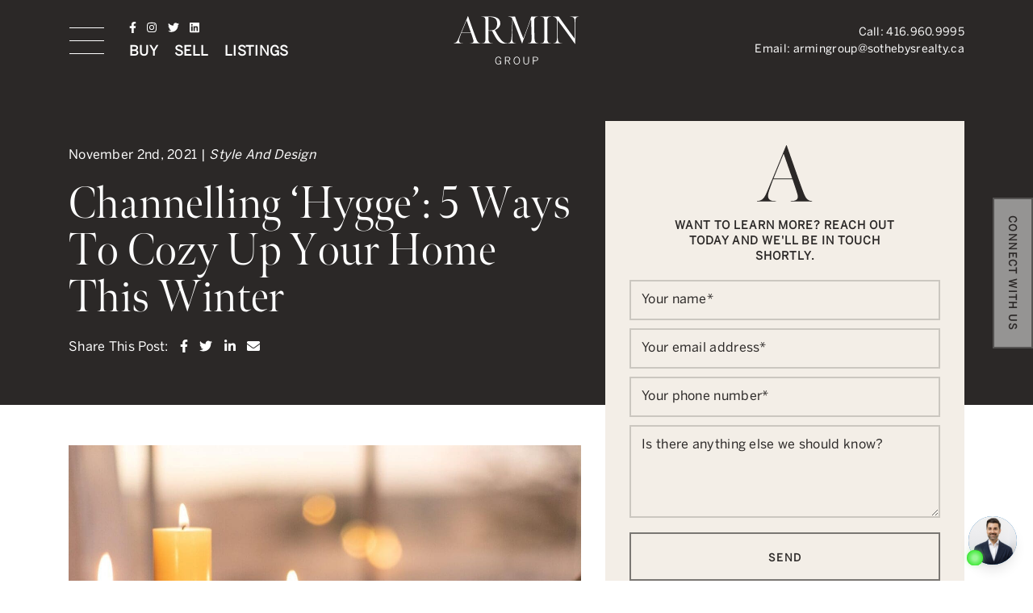

--- FILE ---
content_type: text/html; charset=UTF-8
request_url: https://www.armingrouprealestate.com/channelling-hygge-5-ways-to-cozy-up-your-home-this-winter/
body_size: 28467
content:
<!doctype html>
<html lang="en-US">
<head>
	<meta charset="UTF-8">
<script type="text/javascript">
/* <![CDATA[ */
var gform;gform||(document.addEventListener("gform_main_scripts_loaded",function(){gform.scriptsLoaded=!0}),document.addEventListener("gform/theme/scripts_loaded",function(){gform.themeScriptsLoaded=!0}),window.addEventListener("DOMContentLoaded",function(){gform.domLoaded=!0}),gform={domLoaded:!1,scriptsLoaded:!1,themeScriptsLoaded:!1,isFormEditor:()=>"function"==typeof InitializeEditor,callIfLoaded:function(o){return!(!gform.domLoaded||!gform.scriptsLoaded||!gform.themeScriptsLoaded&&!gform.isFormEditor()||(gform.isFormEditor()&&console.warn("The use of gform.initializeOnLoaded() is deprecated in the form editor context and will be removed in Gravity Forms 3.1."),o(),0))},initializeOnLoaded:function(o){gform.callIfLoaded(o)||(document.addEventListener("gform_main_scripts_loaded",()=>{gform.scriptsLoaded=!0,gform.callIfLoaded(o)}),document.addEventListener("gform/theme/scripts_loaded",()=>{gform.themeScriptsLoaded=!0,gform.callIfLoaded(o)}),window.addEventListener("DOMContentLoaded",()=>{gform.domLoaded=!0,gform.callIfLoaded(o)}))},hooks:{action:{},filter:{}},addAction:function(o,r,e,t){gform.addHook("action",o,r,e,t)},addFilter:function(o,r,e,t){gform.addHook("filter",o,r,e,t)},doAction:function(o){gform.doHook("action",o,arguments)},applyFilters:function(o){return gform.doHook("filter",o,arguments)},removeAction:function(o,r){gform.removeHook("action",o,r)},removeFilter:function(o,r,e){gform.removeHook("filter",o,r,e)},addHook:function(o,r,e,t,n){null==gform.hooks[o][r]&&(gform.hooks[o][r]=[]);var d=gform.hooks[o][r];null==n&&(n=r+"_"+d.length),gform.hooks[o][r].push({tag:n,callable:e,priority:t=null==t?10:t})},doHook:function(r,o,e){var t;if(e=Array.prototype.slice.call(e,1),null!=gform.hooks[r][o]&&((o=gform.hooks[r][o]).sort(function(o,r){return o.priority-r.priority}),o.forEach(function(o){"function"!=typeof(t=o.callable)&&(t=window[t]),"action"==r?t.apply(null,e):e[0]=t.apply(null,e)})),"filter"==r)return e[0]},removeHook:function(o,r,t,n){var e;null!=gform.hooks[o][r]&&(e=(e=gform.hooks[o][r]).filter(function(o,r,e){return!!(null!=n&&n!=o.tag||null!=t&&t!=o.priority)}),gform.hooks[o][r]=e)}});
/* ]]> */
</script>

	<meta name="viewport" content="width=device-width, initial-scale=1">
	<link rel="profile" href="http://gmpg.org/xfn/11">
	<link rel="pingback" href="https://www.armingrouprealestate.com/xmlrpc.php">
	<meta name='robots' content='index, follow, max-image-preview:large, max-snippet:-1, max-video-preview:-1' />

            <script data-no-defer="1" data-ezscrex="false" data-cfasync="false" data-pagespeed-no-defer data-cookieconsent="ignore">
                var ctPublicFunctions = {"_ajax_nonce":"d2811e5178","_rest_nonce":"ff2c48c29c","_ajax_url":"\/wp-admin\/admin-ajax.php","_rest_url":"https:\/\/www.armingrouprealestate.com\/wp-json\/","data__cookies_type":"none","data__ajax_type":"rest","data__bot_detector_enabled":"1","data__frontend_data_log_enabled":1,"cookiePrefix":"","wprocket_detected":false,"host_url":"www.armingrouprealestate.com","text__ee_click_to_select":"Click to select the whole data","text__ee_original_email":"The complete one is","text__ee_got_it":"Got it","text__ee_blocked":"Blocked","text__ee_cannot_connect":"Cannot connect","text__ee_cannot_decode":"Can not decode email. Unknown reason","text__ee_email_decoder":"CleanTalk email decoder","text__ee_wait_for_decoding":"The magic is on the way!","text__ee_decoding_process":"Please wait a few seconds while we decode the contact data."}
            </script>
        
            <script data-no-defer="1" data-ezscrex="false" data-cfasync="false" data-pagespeed-no-defer data-cookieconsent="ignore">
                var ctPublic = {"_ajax_nonce":"d2811e5178","settings__forms__check_internal":"0","settings__forms__check_external":"0","settings__forms__force_protection":0,"settings__forms__search_test":"1","settings__forms__wc_add_to_cart":"0","settings__data__bot_detector_enabled":"1","settings__sfw__anti_crawler":0,"blog_home":"https:\/\/www.armingrouprealestate.com\/","pixel__setting":"3","pixel__enabled":false,"pixel__url":null,"data__email_check_before_post":"1","data__email_check_exist_post":"1","data__cookies_type":"none","data__key_is_ok":true,"data__visible_fields_required":true,"wl_brandname":"Anti-Spam by CleanTalk","wl_brandname_short":"CleanTalk","ct_checkjs_key":579246016,"emailEncoderPassKey":"d83bccd965d1906beb1f920475cb8af8","bot_detector_forms_excluded":"W10=","advancedCacheExists":false,"varnishCacheExists":false,"wc_ajax_add_to_cart":false}
            </script>
        
	<!-- This site is optimized with the Yoast SEO plugin v26.7 - https://yoast.com/wordpress/plugins/seo/ -->
	<title>Channelling ‘Hygge’: 5 Ways To Cozy Up Your Home This Winter</title>
	<meta name="description" content="Hygge is the Danish concept of practicing warmth, coziness, and contentment. Here are 5 ways you can channel your Hygge at home this winter." />
	<link rel="canonical" href="https://www.armingrouprealestate.com/channelling-hygge-5-ways-to-cozy-up-your-home-this-winter/" />
	<meta property="og:locale" content="en_US" />
	<meta property="og:type" content="article" />
	<meta property="og:title" content="Channelling ‘Hygge’: 5 Ways To Cozy Up Your Home This Winter" />
	<meta property="og:description" content="Hygge is the Danish concept of practicing warmth, coziness, and contentment. Here are 5 ways you can channel your Hygge at home this winter." />
	<meta property="og:url" content="https://www.armingrouprealestate.com/channelling-hygge-5-ways-to-cozy-up-your-home-this-winter/" />
	<meta property="og:site_name" content="Armin Group Toronto Real Estate" />
	<meta property="article:published_time" content="2021-11-02T23:53:18+00:00" />
	<meta property="article:modified_time" content="2022-05-16T13:06:15+00:00" />
	<meta property="og:image" content="https://www.armingrouprealestate.com/wp-content/uploads/2022/05/Hygge-At-Home.jpg" />
	<meta property="og:image:width" content="1500" />
	<meta property="og:image:height" content="1071" />
	<meta property="og:image:type" content="image/jpeg" />
	<meta name="author" content="armingroupadmin" />
	<meta name="twitter:card" content="summary_large_image" />
	<meta name="twitter:label1" content="Written by" />
	<meta name="twitter:data1" content="armingroupadmin" />
	<meta name="twitter:label2" content="Est. reading time" />
	<meta name="twitter:data2" content="8 minutes" />
	<script type="application/ld+json" class="yoast-schema-graph">{"@context":"https://schema.org","@graph":[{"@type":"Article","@id":"https://www.armingrouprealestate.com/channelling-hygge-5-ways-to-cozy-up-your-home-this-winter/#article","isPartOf":{"@id":"https://www.armingrouprealestate.com/channelling-hygge-5-ways-to-cozy-up-your-home-this-winter/"},"author":{"name":"armingroupadmin","@id":"https://www.armingrouprealestate.com/#/schema/person/5f4bac4e3756eec447cd524de7078000"},"headline":"Channelling ‘Hygge’: 5 Ways To Cozy Up Your Home This Winter","datePublished":"2021-11-02T23:53:18+00:00","dateModified":"2022-05-16T13:06:15+00:00","mainEntityOfPage":{"@id":"https://www.armingrouprealestate.com/channelling-hygge-5-ways-to-cozy-up-your-home-this-winter/"},"wordCount":1582,"image":{"@id":"https://www.armingrouprealestate.com/channelling-hygge-5-ways-to-cozy-up-your-home-this-winter/#primaryimage"},"thumbnailUrl":"https://www.armingrouprealestate.com/wp-content/uploads/2022/05/Hygge-At-Home.jpg","keywords":["At Home","Decor","Design","luxury","real estate","Winter"],"articleSection":["Style And Design"],"inLanguage":"en-US"},{"@type":"WebPage","@id":"https://www.armingrouprealestate.com/channelling-hygge-5-ways-to-cozy-up-your-home-this-winter/","url":"https://www.armingrouprealestate.com/channelling-hygge-5-ways-to-cozy-up-your-home-this-winter/","name":"Channelling ‘Hygge’: 5 Ways To Cozy Up Your Home This Winter","isPartOf":{"@id":"https://www.armingrouprealestate.com/#website"},"primaryImageOfPage":{"@id":"https://www.armingrouprealestate.com/channelling-hygge-5-ways-to-cozy-up-your-home-this-winter/#primaryimage"},"image":{"@id":"https://www.armingrouprealestate.com/channelling-hygge-5-ways-to-cozy-up-your-home-this-winter/#primaryimage"},"thumbnailUrl":"https://www.armingrouprealestate.com/wp-content/uploads/2022/05/Hygge-At-Home.jpg","datePublished":"2021-11-02T23:53:18+00:00","dateModified":"2022-05-16T13:06:15+00:00","author":{"@id":"https://www.armingrouprealestate.com/#/schema/person/5f4bac4e3756eec447cd524de7078000"},"description":"Hygge is the Danish concept of practicing warmth, coziness, and contentment. Here are 5 ways you can channel your Hygge at home this winter.","breadcrumb":{"@id":"https://www.armingrouprealestate.com/channelling-hygge-5-ways-to-cozy-up-your-home-this-winter/#breadcrumb"},"inLanguage":"en-US","potentialAction":[{"@type":"ReadAction","target":["https://www.armingrouprealestate.com/channelling-hygge-5-ways-to-cozy-up-your-home-this-winter/"]}]},{"@type":"ImageObject","inLanguage":"en-US","@id":"https://www.armingrouprealestate.com/channelling-hygge-5-ways-to-cozy-up-your-home-this-winter/#primaryimage","url":"https://www.armingrouprealestate.com/wp-content/uploads/2022/05/Hygge-At-Home.jpg","contentUrl":"https://www.armingrouprealestate.com/wp-content/uploads/2022/05/Hygge-At-Home.jpg","width":1500,"height":1071},{"@type":"BreadcrumbList","@id":"https://www.armingrouprealestate.com/channelling-hygge-5-ways-to-cozy-up-your-home-this-winter/#breadcrumb","itemListElement":[{"@type":"ListItem","position":1,"name":"Home","item":"https://www.armingrouprealestate.com/"},{"@type":"ListItem","position":2,"name":"Blog","item":"https://www.armingrouprealestate.com/blog/"},{"@type":"ListItem","position":3,"name":"Channelling ‘Hygge’: 5 Ways To Cozy Up Your Home This Winter"}]},{"@type":"WebSite","@id":"https://www.armingrouprealestate.com/#website","url":"https://www.armingrouprealestate.com/","name":"Armin Group Toronto Real Estate","description":"","potentialAction":[{"@type":"SearchAction","target":{"@type":"EntryPoint","urlTemplate":"https://www.armingrouprealestate.com/?s={search_term_string}"},"query-input":{"@type":"PropertyValueSpecification","valueRequired":true,"valueName":"search_term_string"}}],"inLanguage":"en-US"},{"@type":"Person","@id":"https://www.armingrouprealestate.com/#/schema/person/5f4bac4e3756eec447cd524de7078000","name":"armingroupadmin","image":{"@type":"ImageObject","inLanguage":"en-US","@id":"https://www.armingrouprealestate.com/#/schema/person/image/","url":"https://secure.gravatar.com/avatar/c2e9f30d77fa23cceb1c785411e01f291a746d4822d9cfe3a03d6e8cc7be2915?s=96&d=mm&r=g","contentUrl":"https://secure.gravatar.com/avatar/c2e9f30d77fa23cceb1c785411e01f291a746d4822d9cfe3a03d6e8cc7be2915?s=96&d=mm&r=g","caption":"armingroupadmin"}}]}</script>
	<!-- / Yoast SEO plugin. -->


<link rel='dns-prefetch' href='//fd.cleantalk.org' />
<link rel='dns-prefetch' href='//cdn.jsdelivr.net' />
<link rel='dns-prefetch' href='//kit.fontawesome.com' />
<link rel="alternate" type="application/rss+xml" title="Armin Group Toronto Real Estate &raquo; Feed" href="https://www.armingrouprealestate.com/feed/" />
<link rel="alternate" type="application/rss+xml" title="Armin Group Toronto Real Estate &raquo; Comments Feed" href="https://www.armingrouprealestate.com/comments/feed/" />
<link rel="alternate" title="oEmbed (JSON)" type="application/json+oembed" href="https://www.armingrouprealestate.com/wp-json/oembed/1.0/embed?url=https%3A%2F%2Fwww.armingrouprealestate.com%2Fchannelling-hygge-5-ways-to-cozy-up-your-home-this-winter%2F" />
<link rel="alternate" title="oEmbed (XML)" type="text/xml+oembed" href="https://www.armingrouprealestate.com/wp-json/oembed/1.0/embed?url=https%3A%2F%2Fwww.armingrouprealestate.com%2Fchannelling-hygge-5-ways-to-cozy-up-your-home-this-winter%2F&#038;format=xml" />
<style id='wp-img-auto-sizes-contain-inline-css' type='text/css'>
img:is([sizes=auto i],[sizes^="auto," i]){contain-intrinsic-size:3000px 1500px}
/*# sourceURL=wp-img-auto-sizes-contain-inline-css */
</style>
<link rel='stylesheet' id='sbi_styles-css' href='https://www.armingrouprealestate.com/wp-content/plugins/instagram-feed/css/sbi-styles.min.css?ver=6.10.0' type='text/css' media='all' />
<style id='wp-emoji-styles-inline-css' type='text/css'>

	img.wp-smiley, img.emoji {
		display: inline !important;
		border: none !important;
		box-shadow: none !important;
		height: 1em !important;
		width: 1em !important;
		margin: 0 0.07em !important;
		vertical-align: -0.1em !important;
		background: none !important;
		padding: 0 !important;
	}
/*# sourceURL=wp-emoji-styles-inline-css */
</style>
<style id='wp-block-library-inline-css' type='text/css'>
:root{--wp-block-synced-color:#7a00df;--wp-block-synced-color--rgb:122,0,223;--wp-bound-block-color:var(--wp-block-synced-color);--wp-editor-canvas-background:#ddd;--wp-admin-theme-color:#007cba;--wp-admin-theme-color--rgb:0,124,186;--wp-admin-theme-color-darker-10:#006ba1;--wp-admin-theme-color-darker-10--rgb:0,107,160.5;--wp-admin-theme-color-darker-20:#005a87;--wp-admin-theme-color-darker-20--rgb:0,90,135;--wp-admin-border-width-focus:2px}@media (min-resolution:192dpi){:root{--wp-admin-border-width-focus:1.5px}}.wp-element-button{cursor:pointer}:root .has-very-light-gray-background-color{background-color:#eee}:root .has-very-dark-gray-background-color{background-color:#313131}:root .has-very-light-gray-color{color:#eee}:root .has-very-dark-gray-color{color:#313131}:root .has-vivid-green-cyan-to-vivid-cyan-blue-gradient-background{background:linear-gradient(135deg,#00d084,#0693e3)}:root .has-purple-crush-gradient-background{background:linear-gradient(135deg,#34e2e4,#4721fb 50%,#ab1dfe)}:root .has-hazy-dawn-gradient-background{background:linear-gradient(135deg,#faaca8,#dad0ec)}:root .has-subdued-olive-gradient-background{background:linear-gradient(135deg,#fafae1,#67a671)}:root .has-atomic-cream-gradient-background{background:linear-gradient(135deg,#fdd79a,#004a59)}:root .has-nightshade-gradient-background{background:linear-gradient(135deg,#330968,#31cdcf)}:root .has-midnight-gradient-background{background:linear-gradient(135deg,#020381,#2874fc)}:root{--wp--preset--font-size--normal:16px;--wp--preset--font-size--huge:42px}.has-regular-font-size{font-size:1em}.has-larger-font-size{font-size:2.625em}.has-normal-font-size{font-size:var(--wp--preset--font-size--normal)}.has-huge-font-size{font-size:var(--wp--preset--font-size--huge)}.has-text-align-center{text-align:center}.has-text-align-left{text-align:left}.has-text-align-right{text-align:right}.has-fit-text{white-space:nowrap!important}#end-resizable-editor-section{display:none}.aligncenter{clear:both}.items-justified-left{justify-content:flex-start}.items-justified-center{justify-content:center}.items-justified-right{justify-content:flex-end}.items-justified-space-between{justify-content:space-between}.screen-reader-text{border:0;clip-path:inset(50%);height:1px;margin:-1px;overflow:hidden;padding:0;position:absolute;width:1px;word-wrap:normal!important}.screen-reader-text:focus{background-color:#ddd;clip-path:none;color:#444;display:block;font-size:1em;height:auto;left:5px;line-height:normal;padding:15px 23px 14px;text-decoration:none;top:5px;width:auto;z-index:100000}html :where(.has-border-color){border-style:solid}html :where([style*=border-top-color]){border-top-style:solid}html :where([style*=border-right-color]){border-right-style:solid}html :where([style*=border-bottom-color]){border-bottom-style:solid}html :where([style*=border-left-color]){border-left-style:solid}html :where([style*=border-width]){border-style:solid}html :where([style*=border-top-width]){border-top-style:solid}html :where([style*=border-right-width]){border-right-style:solid}html :where([style*=border-bottom-width]){border-bottom-style:solid}html :where([style*=border-left-width]){border-left-style:solid}html :where(img[class*=wp-image-]){height:auto;max-width:100%}:where(figure){margin:0 0 1em}html :where(.is-position-sticky){--wp-admin--admin-bar--position-offset:var(--wp-admin--admin-bar--height,0px)}@media screen and (max-width:600px){html :where(.is-position-sticky){--wp-admin--admin-bar--position-offset:0px}}

/*# sourceURL=wp-block-library-inline-css */
</style><style id='global-styles-inline-css' type='text/css'>
:root{--wp--preset--aspect-ratio--square: 1;--wp--preset--aspect-ratio--4-3: 4/3;--wp--preset--aspect-ratio--3-4: 3/4;--wp--preset--aspect-ratio--3-2: 3/2;--wp--preset--aspect-ratio--2-3: 2/3;--wp--preset--aspect-ratio--16-9: 16/9;--wp--preset--aspect-ratio--9-16: 9/16;--wp--preset--color--black: #000000;--wp--preset--color--cyan-bluish-gray: #abb8c3;--wp--preset--color--white: #ffffff;--wp--preset--color--pale-pink: #f78da7;--wp--preset--color--vivid-red: #cf2e2e;--wp--preset--color--luminous-vivid-orange: #ff6900;--wp--preset--color--luminous-vivid-amber: #fcb900;--wp--preset--color--light-green-cyan: #7bdcb5;--wp--preset--color--vivid-green-cyan: #00d084;--wp--preset--color--pale-cyan-blue: #8ed1fc;--wp--preset--color--vivid-cyan-blue: #0693e3;--wp--preset--color--vivid-purple: #9b51e0;--wp--preset--gradient--vivid-cyan-blue-to-vivid-purple: linear-gradient(135deg,rgb(6,147,227) 0%,rgb(155,81,224) 100%);--wp--preset--gradient--light-green-cyan-to-vivid-green-cyan: linear-gradient(135deg,rgb(122,220,180) 0%,rgb(0,208,130) 100%);--wp--preset--gradient--luminous-vivid-amber-to-luminous-vivid-orange: linear-gradient(135deg,rgb(252,185,0) 0%,rgb(255,105,0) 100%);--wp--preset--gradient--luminous-vivid-orange-to-vivid-red: linear-gradient(135deg,rgb(255,105,0) 0%,rgb(207,46,46) 100%);--wp--preset--gradient--very-light-gray-to-cyan-bluish-gray: linear-gradient(135deg,rgb(238,238,238) 0%,rgb(169,184,195) 100%);--wp--preset--gradient--cool-to-warm-spectrum: linear-gradient(135deg,rgb(74,234,220) 0%,rgb(151,120,209) 20%,rgb(207,42,186) 40%,rgb(238,44,130) 60%,rgb(251,105,98) 80%,rgb(254,248,76) 100%);--wp--preset--gradient--blush-light-purple: linear-gradient(135deg,rgb(255,206,236) 0%,rgb(152,150,240) 100%);--wp--preset--gradient--blush-bordeaux: linear-gradient(135deg,rgb(254,205,165) 0%,rgb(254,45,45) 50%,rgb(107,0,62) 100%);--wp--preset--gradient--luminous-dusk: linear-gradient(135deg,rgb(255,203,112) 0%,rgb(199,81,192) 50%,rgb(65,88,208) 100%);--wp--preset--gradient--pale-ocean: linear-gradient(135deg,rgb(255,245,203) 0%,rgb(182,227,212) 50%,rgb(51,167,181) 100%);--wp--preset--gradient--electric-grass: linear-gradient(135deg,rgb(202,248,128) 0%,rgb(113,206,126) 100%);--wp--preset--gradient--midnight: linear-gradient(135deg,rgb(2,3,129) 0%,rgb(40,116,252) 100%);--wp--preset--font-size--small: 13px;--wp--preset--font-size--medium: 20px;--wp--preset--font-size--large: 36px;--wp--preset--font-size--x-large: 42px;--wp--preset--spacing--20: 0.44rem;--wp--preset--spacing--30: 0.67rem;--wp--preset--spacing--40: 1rem;--wp--preset--spacing--50: 1.5rem;--wp--preset--spacing--60: 2.25rem;--wp--preset--spacing--70: 3.38rem;--wp--preset--spacing--80: 5.06rem;--wp--preset--shadow--natural: 6px 6px 9px rgba(0, 0, 0, 0.2);--wp--preset--shadow--deep: 12px 12px 50px rgba(0, 0, 0, 0.4);--wp--preset--shadow--sharp: 6px 6px 0px rgba(0, 0, 0, 0.2);--wp--preset--shadow--outlined: 6px 6px 0px -3px rgb(255, 255, 255), 6px 6px rgb(0, 0, 0);--wp--preset--shadow--crisp: 6px 6px 0px rgb(0, 0, 0);}:where(.is-layout-flex){gap: 0.5em;}:where(.is-layout-grid){gap: 0.5em;}body .is-layout-flex{display: flex;}.is-layout-flex{flex-wrap: wrap;align-items: center;}.is-layout-flex > :is(*, div){margin: 0;}body .is-layout-grid{display: grid;}.is-layout-grid > :is(*, div){margin: 0;}:where(.wp-block-columns.is-layout-flex){gap: 2em;}:where(.wp-block-columns.is-layout-grid){gap: 2em;}:where(.wp-block-post-template.is-layout-flex){gap: 1.25em;}:where(.wp-block-post-template.is-layout-grid){gap: 1.25em;}.has-black-color{color: var(--wp--preset--color--black) !important;}.has-cyan-bluish-gray-color{color: var(--wp--preset--color--cyan-bluish-gray) !important;}.has-white-color{color: var(--wp--preset--color--white) !important;}.has-pale-pink-color{color: var(--wp--preset--color--pale-pink) !important;}.has-vivid-red-color{color: var(--wp--preset--color--vivid-red) !important;}.has-luminous-vivid-orange-color{color: var(--wp--preset--color--luminous-vivid-orange) !important;}.has-luminous-vivid-amber-color{color: var(--wp--preset--color--luminous-vivid-amber) !important;}.has-light-green-cyan-color{color: var(--wp--preset--color--light-green-cyan) !important;}.has-vivid-green-cyan-color{color: var(--wp--preset--color--vivid-green-cyan) !important;}.has-pale-cyan-blue-color{color: var(--wp--preset--color--pale-cyan-blue) !important;}.has-vivid-cyan-blue-color{color: var(--wp--preset--color--vivid-cyan-blue) !important;}.has-vivid-purple-color{color: var(--wp--preset--color--vivid-purple) !important;}.has-black-background-color{background-color: var(--wp--preset--color--black) !important;}.has-cyan-bluish-gray-background-color{background-color: var(--wp--preset--color--cyan-bluish-gray) !important;}.has-white-background-color{background-color: var(--wp--preset--color--white) !important;}.has-pale-pink-background-color{background-color: var(--wp--preset--color--pale-pink) !important;}.has-vivid-red-background-color{background-color: var(--wp--preset--color--vivid-red) !important;}.has-luminous-vivid-orange-background-color{background-color: var(--wp--preset--color--luminous-vivid-orange) !important;}.has-luminous-vivid-amber-background-color{background-color: var(--wp--preset--color--luminous-vivid-amber) !important;}.has-light-green-cyan-background-color{background-color: var(--wp--preset--color--light-green-cyan) !important;}.has-vivid-green-cyan-background-color{background-color: var(--wp--preset--color--vivid-green-cyan) !important;}.has-pale-cyan-blue-background-color{background-color: var(--wp--preset--color--pale-cyan-blue) !important;}.has-vivid-cyan-blue-background-color{background-color: var(--wp--preset--color--vivid-cyan-blue) !important;}.has-vivid-purple-background-color{background-color: var(--wp--preset--color--vivid-purple) !important;}.has-black-border-color{border-color: var(--wp--preset--color--black) !important;}.has-cyan-bluish-gray-border-color{border-color: var(--wp--preset--color--cyan-bluish-gray) !important;}.has-white-border-color{border-color: var(--wp--preset--color--white) !important;}.has-pale-pink-border-color{border-color: var(--wp--preset--color--pale-pink) !important;}.has-vivid-red-border-color{border-color: var(--wp--preset--color--vivid-red) !important;}.has-luminous-vivid-orange-border-color{border-color: var(--wp--preset--color--luminous-vivid-orange) !important;}.has-luminous-vivid-amber-border-color{border-color: var(--wp--preset--color--luminous-vivid-amber) !important;}.has-light-green-cyan-border-color{border-color: var(--wp--preset--color--light-green-cyan) !important;}.has-vivid-green-cyan-border-color{border-color: var(--wp--preset--color--vivid-green-cyan) !important;}.has-pale-cyan-blue-border-color{border-color: var(--wp--preset--color--pale-cyan-blue) !important;}.has-vivid-cyan-blue-border-color{border-color: var(--wp--preset--color--vivid-cyan-blue) !important;}.has-vivid-purple-border-color{border-color: var(--wp--preset--color--vivid-purple) !important;}.has-vivid-cyan-blue-to-vivid-purple-gradient-background{background: var(--wp--preset--gradient--vivid-cyan-blue-to-vivid-purple) !important;}.has-light-green-cyan-to-vivid-green-cyan-gradient-background{background: var(--wp--preset--gradient--light-green-cyan-to-vivid-green-cyan) !important;}.has-luminous-vivid-amber-to-luminous-vivid-orange-gradient-background{background: var(--wp--preset--gradient--luminous-vivid-amber-to-luminous-vivid-orange) !important;}.has-luminous-vivid-orange-to-vivid-red-gradient-background{background: var(--wp--preset--gradient--luminous-vivid-orange-to-vivid-red) !important;}.has-very-light-gray-to-cyan-bluish-gray-gradient-background{background: var(--wp--preset--gradient--very-light-gray-to-cyan-bluish-gray) !important;}.has-cool-to-warm-spectrum-gradient-background{background: var(--wp--preset--gradient--cool-to-warm-spectrum) !important;}.has-blush-light-purple-gradient-background{background: var(--wp--preset--gradient--blush-light-purple) !important;}.has-blush-bordeaux-gradient-background{background: var(--wp--preset--gradient--blush-bordeaux) !important;}.has-luminous-dusk-gradient-background{background: var(--wp--preset--gradient--luminous-dusk) !important;}.has-pale-ocean-gradient-background{background: var(--wp--preset--gradient--pale-ocean) !important;}.has-electric-grass-gradient-background{background: var(--wp--preset--gradient--electric-grass) !important;}.has-midnight-gradient-background{background: var(--wp--preset--gradient--midnight) !important;}.has-small-font-size{font-size: var(--wp--preset--font-size--small) !important;}.has-medium-font-size{font-size: var(--wp--preset--font-size--medium) !important;}.has-large-font-size{font-size: var(--wp--preset--font-size--large) !important;}.has-x-large-font-size{font-size: var(--wp--preset--font-size--x-large) !important;}
/*# sourceURL=global-styles-inline-css */
</style>

<style id='classic-theme-styles-inline-css' type='text/css'>
/*! This file is auto-generated */
.wp-block-button__link{color:#fff;background-color:#32373c;border-radius:9999px;box-shadow:none;text-decoration:none;padding:calc(.667em + 2px) calc(1.333em + 2px);font-size:1.125em}.wp-block-file__button{background:#32373c;color:#fff;text-decoration:none}
/*# sourceURL=/wp-includes/css/classic-themes.min.css */
</style>
<link rel='stylesheet' id='art-flexible-lead-pages-css' href='https://www.armingrouprealestate.com/wp-content/plugins/art-flexible-lead-pages/public/css/art-flexible-lead-pages-public.css?ver=1.0.0' type='text/css' media='all' />
<link rel='stylesheet' id='cleantalk-public-css-css' href='https://www.armingrouprealestate.com/wp-content/plugins/cleantalk-spam-protect/css/cleantalk-public.min.css?ver=6.70.1_1766153042' type='text/css' media='all' />
<link rel='stylesheet' id='cleantalk-email-decoder-css-css' href='https://www.armingrouprealestate.com/wp-content/plugins/cleantalk-spam-protect/css/cleantalk-email-decoder.min.css?ver=6.70.1_1766153042' type='text/css' media='all' />
<link rel='stylesheet' id='bootstrap_css-css' href='//cdn.jsdelivr.net/npm/bootstrap@5.0.2/dist/css/bootstrap.min.css' type='text/css' media='all' />
<link rel='stylesheet' id='theme_style-css' href='https://www.armingrouprealestate.com/wp-content/themes/yousefi-theme/css/main.css?ver=6.9' type='text/css' media='all' />
<link rel='stylesheet' id='slick_css-css' href='//cdn.jsdelivr.net/npm/slick-carousel@1.8.1/slick/slick.css' type='text/css' media='all' />
<link rel='stylesheet' id='fancybox_css-css' href='//cdn.jsdelivr.net/npm/@fancyapps/ui/dist/fancybox.css' type='text/css' media='all' />
<script type="text/javascript" src="https://www.armingrouprealestate.com/wp-includes/js/jquery/jquery.min.js?ver=3.7.1" id="jquery-core-js"></script>
<script type="text/javascript" src="https://www.armingrouprealestate.com/wp-includes/js/jquery/jquery-migrate.min.js?ver=3.4.1" id="jquery-migrate-js"></script>
<script type="text/javascript" src="https://www.armingrouprealestate.com/wp-content/plugins/art-flexible-lead-pages/public/js/art-flexible-lead-pages-public.js?ver=1.0.0" id="art-flexible-lead-pages-js"></script>
<script type="text/javascript" src="https://www.armingrouprealestate.com/wp-content/plugins/cleantalk-spam-protect/js/apbct-public-bundle.min.js?ver=6.70.1_1766153042" id="apbct-public-bundle.min-js-js"></script>
<script type="text/javascript" src="https://fd.cleantalk.org/ct-bot-detector-wrapper.js?ver=6.70.1" id="ct_bot_detector-js" defer="defer" data-wp-strategy="defer"></script>
<link rel="https://api.w.org/" href="https://www.armingrouprealestate.com/wp-json/" /><link rel="alternate" title="JSON" type="application/json" href="https://www.armingrouprealestate.com/wp-json/wp/v2/posts/1460" /><link rel="EditURI" type="application/rsd+xml" title="RSD" href="https://www.armingrouprealestate.com/xmlrpc.php?rsd" />
<meta name="generator" content="WordPress 6.9" />
<link rel='shortlink' href='https://www.armingrouprealestate.com/?p=1460' />
<!-- Global site tag (gtag.js) - Google Analytics -->
<script async src="https://www.googletagmanager.com/gtag/js?id=UA-185939828-1"></script>
<script>
  window.dataLayer = window.dataLayer || [];
  function gtag(){dataLayer.push(arguments);}
  gtag('js', new Date());

  gtag('config', 'UA-185939828-1');
</script>

<!-- Google Tag Manager -->
<script>(function(w,d,s,l,i){w[l]=w[l]||[];w[l].push({'gtm.start':
new Date().getTime(),event:'gtm.js'});var f=d.getElementsByTagName(s)[0],
j=d.createElement(s),dl=l!='dataLayer'?'&l='+l:'';j.async=true;j.src=
'https://www.googletagmanager.com/gtm.js?id='+i+dl;f.parentNode.insertBefore(j,f);
})(window,document,'script','dataLayer','GTM-MW9DZ76');</script>
<!-- End Google Tag Manager -->

<script type="text/javascript">
    adroll_adv_id = "M4WOVITIIJG37P3VSQQUHF";
    adroll_pix_id = "M3CXPXG34RAUVDCX2JTU74";
    adroll_version = "2.0";

    (function(w, d, e, o, a) {
        w.__adroll_loaded = true;
        w.adroll = w.adroll || [];
        w.adroll.f = [ 'setProperties', 'identify', 'track' ];
        var roundtripUrl = "https://s.adroll.com/j/" + adroll_adv_id
                + "/roundtrip.js";
        for (a = 0; a < w.adroll.f.length; a++) {
            w.adroll[w.adroll.f[a]] = w.adroll[w.adroll.f[a]] || (function(n) {
                return function() {
                    w.adroll.push([ n, arguments ])
                }
            })(w.adroll.f[a])
        }

        e = d.createElement('script');
        o = d.getElementsByTagName('script')[0];
        e.async = 1;
        e.src = roundtripUrl;
        o.parentNode.insertBefore(e, o);
    })(window, document);
    adroll.track("pageView");
</script>

<script id="realty_ai" type="text/javascript" src="https://cdn.realty-ai.com/chat/web_path_var.js" data-realityaiid="bacfab83-fedb-4385-898a-f14b37f7b61e" async></script>


<!-- WordPress Version 6.9 -->
<!-- IDX Broker WordPress Plugin 3.2.6 Activated -->
<!-- IDX Broker WordPress Plugin Wrapper Meta-->

<link rel="icon" href="https://www.armingrouprealestate.com/wp-content/uploads/2025/02/A-Onyx.svg" sizes="32x32" />
<link rel="icon" href="https://www.armingrouprealestate.com/wp-content/uploads/2025/02/A-Onyx.svg" sizes="192x192" />
<link rel="apple-touch-icon" href="https://www.armingrouprealestate.com/wp-content/uploads/2025/02/A-Onyx.svg" />
<meta name="msapplication-TileImage" content="https://www.armingrouprealestate.com/wp-content/uploads/2025/02/A-Onyx.svg" />

	<!--
	/**
	* @license
	* MyFonts Webfont Build ID 597709
	*
	* The fonts listed in this notice are subject to the End User License
	* Agreement(s) entered into by the website owner. All other parties are
	* explicitly restricted from using the Licensed Webfonts(s).
	*
	* You may obtain a valid license from one of MyFonts official sites.
	* http://www.fonts.com
	* http://www.myfonts.com
	* http://www.linotype.com
	*
	*/
	-->
	<link rel="stylesheet" type="text/css" href="https://www.armingrouprealestate.com/wp-content/themes/yousefi-theme/MyWebfontsKit.css">
</head>

<body class="wp-singular post-template-default single single-post postid-1460 single-format-standard wp-theme-yousefi-theme">
<div id="page" class="site">
	<a class="skip-link visually-hidden visually-hidden-focusable" href="#content">Skip to content</a>

	<header id="masthead" class="site-header header-black">
		<div class="container animate fadein">
			<div class="site-header-inner row align-items-center">
				<div class="header-left tiny d-flex align-items-center col-md-4 col-3">
					<div class="nav-btn">
						<a class="navbar-toggler" role="button" data-bs-toggle="modal" data-bs-target="#main-menu-wrap" aria-controls="navbarSupportedContent" aria-expanded="false" aria-label="Toggle navigation">
							<span class="menu-bar"></span>
							<span class="menu-bar"></span>
							<span class="menu-bar"></span>
						</a>
					</div>
					<div class="header-links d-none d-sm-none d-md-block white-text">
						<div class="header-contact">
							<div class="header-social d-inline-block">
																	<a href="https://www.facebook.com/armingrouprealestate/" target="_blank" title="Visit Armin Group Toronto Real Estate's Facebook" class="me-2"><i class="fab fa-facebook-f" aria-hidden="true"></i><span class="visually-hidden">Visit Armin Group Toronto Real Estate's Facebook</span></a>
																	<a href="https://www.instagram.com/armingrouprealestate/" target="_blank" title="Visit Armin Group Toronto Real Estate's Instagram" class="me-2"><i class="fab fa-instagram" aria-hidden="true"></i><span class="visually-hidden">Visit Armin Group Toronto Real Estate's Instagram</span></a>
																	<a href="https://twitter.com/Armin_Group" target="_blank" title="Visit Armin Group Toronto Real Estate's Twitter" class="me-2"><i class="fab fa-twitter" aria-hidden="true"></i><span class="visually-hidden">Visit Armin Group Toronto Real Estate's Twitter</span></a>
																	<a href="https://www.linkedin.com/in/armin-yousefi-442b5516/" target="_blank" title="Visit Armin Group Toronto Real Estate's LinkedIn" class="me-2"><i class="fab fa-linkedin" aria-hidden="true"></i><span class="visually-hidden">Visit Armin Group Toronto Real Estate's LinkedIn</span></a>
															</div>
						</div>
												<div class="header-quick-links mt-1 d-none d-md-none d-lg-flex justify-content-between">
														<a href="https://www.armingrouprealestate.com/buying-with-confidence/" target="" class="me-3">Buy</a>
														<a href="https://www.armingrouprealestate.com/sophisticated-selling/" target="" class="me-3">Sell</a>
														<a href="https://www.armingrouprealestate.com/our-properties/" target="" class="me-3">Listings</a>
													</div>
											</div>
				</div>

				<div class="header-logo text-center col-md-4 col-6">
					<a href="https://www.armingrouprealestate.com">
						<img width="287" height="111" src="https://www.armingrouprealestate.com/wp-content/uploads/2025/02/AG-White.svg" class="attachment-medium size-medium" alt="Armin Group Toronto Real Estate Logo" fetchpriority="high" rel="preload" decoding="async" />						<h1 class="visually-hidden">Armin Group Toronto Real Estate</h1>
					</a>
				</div>

				<div class="header-contact text-end col-md-4 d-none d-lg-block tiny white-text">
					<p class="mb-0">Call: <a href="tel:416.960.9995">416.960.9995</a></p>					<p class="mb-0">Email: <a href="mailto:armingroup@sothebysrealty.ca">armingroup@sothebysrealty.ca</a></p>				</div>

				<div class="header-mobile-contact text-end tiny d-block d-lg-none col-md-4 col-3">
					<a href="tel:416.960.9995" class="me-1" title="416.960.9995"><i class="far fa-phone-volume" aria-hidden="true"></i><span class="visually-hidden">416.960.9995</span></a>					<a href="mailto:armingroup@sothebysrealty.ca" title="armingroup@sothebysrealty.ca"><i class="far fa-envelope" aria-hidden="true"></i><span class="visually-hidden">armingroup@sothebysrealty.ca</span></a>				</div>
			</div>
		</div>
	</header><!-- #masthead -->

	<div class="modal site-nav fade" id="main-menu-wrap" tabindex="-1" role="dialog" aria-hidden="true">
		<div class="modal-dialog">
			<div class="modal-content">
				<div class="nav-img col-lg-5 col-md-6 d-none d-sm-none d-md-block"><img width="1224" height="1584" src="https://www.armingrouprealestate.com/wp-content/smush-avif/2022/05/Newsletter-Menu-01.jpg.avif" class="object-cover" alt="" decoding="async" srcset="https://www.armingrouprealestate.com/wp-content/smush-avif/2022/05/Newsletter-Menu-01.jpg.avif 1224w, https://www.armingrouprealestate.com/wp-content/smush-avif/2022/05/Newsletter-Menu-01-386x500.jpg.avif 386w, https://www.armingrouprealestate.com/wp-content/smush-avif/2022/05/Newsletter-Menu-01-1020x1320.jpg.avif 1020w" sizes="(max-width: 1224px) 100vw, 1224px" data-smush-avif-fallback="{&quot;src&quot;:&quot;https:\/\/www.armingrouprealestate.com\/wp-content\/uploads\/2022\/05\/Newsletter-Menu-01.jpg&quot;,&quot;srcset&quot;:&quot;https:\/\/www.armingrouprealestate.com\/wp-content\/uploads\/2022\/05\/Newsletter-Menu-01.jpg 1224w, https:\/\/www.armingrouprealestate.com\/wp-content\/uploads\/2022\/05\/Newsletter-Menu-01-386x500.jpg 386w, https:\/\/www.armingrouprealestate.com\/wp-content\/uploads\/2022\/05\/Newsletter-Menu-01-1020x1320.jpg 1020w&quot;}" /></div>
				<div class="nav-header row">
					<div class="nav-logo text-center col-lg-5 col-md-6 col-9">
						<a href="https://www.armingrouprealestate.com">
							<img width="287" height="111" src="https://www.armingrouprealestate.com/wp-content/uploads/2025/02/AG-White.svg" class="d-none d-sm-none d-md-block" alt="Armin Group Toronto Real Estate Logo" decoding="async" />							<img width="287" height="111" src="https://www.armingrouprealestate.com/wp-content/uploads/2025/02/AG-Onyx.svg" class="d-sm-block d-md-none" alt="Armin Group Toronto Real Estate Logo" decoding="async" />							<span class="visually-hidden">Armin Group Toronto Real Estate</span>
						</a>

						<div class="nav-contact tiny text-center">
							<div class="header-links white-text">
								<div class="header-contact">
									<div class="header-social d-inline-block">
																					<a href="https://www.facebook.com/armingrouprealestate/" target="_blank" title="Visit Armin Group Toronto Real Estate's Facebook" class="me-2"><i class="fab fa-facebook-f" aria-hidden="true"></i><span class="visually-hidden">Visit Armin Group Toronto Real Estate's Facebook</span></a>
																					<a href="https://www.instagram.com/armingrouprealestate/" target="_blank" title="Visit Armin Group Toronto Real Estate's Instagram" class="me-2"><i class="fab fa-instagram" aria-hidden="true"></i><span class="visually-hidden">Visit Armin Group Toronto Real Estate's Instagram</span></a>
																					<a href="https://twitter.com/Armin_Group" target="_blank" title="Visit Armin Group Toronto Real Estate's Twitter" class="me-2"><i class="fab fa-twitter" aria-hidden="true"></i><span class="visually-hidden">Visit Armin Group Toronto Real Estate's Twitter</span></a>
																					<a href="https://www.linkedin.com/in/armin-yousefi-442b5516/" target="_blank" title="Visit Armin Group Toronto Real Estate's LinkedIn" class="me-2"><i class="fab fa-linkedin" aria-hidden="true"></i><span class="visually-hidden">Visit Armin Group Toronto Real Estate's LinkedIn</span></a>
																			</div>
									<span class="delim me-2"> | </span>
									<a href="tel:416.960.9995" class="me-2" title="416.960.9995"><i class="far fa-phone-volume" aria-hidden="true"></i><span class="visually-hidden">416.960.9995</span></a>									<a href="mailto:armingroup@sothebysrealty.ca" title="armingroup@sothebysrealty.ca"><i class="far fa-envelope" aria-hidden="true"></i><span class="visually-hidden">armingroup@sothebysrealty.ca</span></a>								</div>
							</div>
						</div>
					</div>

					<div class="close-btn text-end col-lg-7 col-md-6 col-3">
						<a class="btn-close" role="button" data-bs-dismiss="modal" aria-label="Close Menu"><img src="https://www.armingrouprealestate.com/wp-content/themes/yousefi-theme/images/exit.svg" width="65" /></a>
					</div>
				</div>

				<div class="nav-inner row">
					<div class="nav-cta d-flex justify-content-center col-lg-5 col-md-6">
						<div class="nav-img w-100 d-sm-block d-md-none"><img width="1224" height="1584" src="https://www.armingrouprealestate.com/wp-content/smush-avif/2022/05/Newsletter-Menu-01.jpg.avif" class="object-cover" alt="" decoding="async" srcset="https://www.armingrouprealestate.com/wp-content/smush-avif/2022/05/Newsletter-Menu-01.jpg.avif 1224w, https://www.armingrouprealestate.com/wp-content/smush-avif/2022/05/Newsletter-Menu-01-386x500.jpg.avif 386w, https://www.armingrouprealestate.com/wp-content/smush-avif/2022/05/Newsletter-Menu-01-1020x1320.jpg.avif 1020w" sizes="(max-width: 1224px) 100vw, 1224px" data-smush-avif-fallback="{&quot;src&quot;:&quot;https:\/\/www.armingrouprealestate.com\/wp-content\/uploads\/2022\/05\/Newsletter-Menu-01.jpg&quot;,&quot;srcset&quot;:&quot;https:\/\/www.armingrouprealestate.com\/wp-content\/uploads\/2022\/05\/Newsletter-Menu-01.jpg 1224w, https:\/\/www.armingrouprealestate.com\/wp-content\/uploads\/2022\/05\/Newsletter-Menu-01-386x500.jpg 386w, https:\/\/www.armingrouprealestate.com\/wp-content\/uploads\/2022\/05\/Newsletter-Menu-01-1020x1320.jpg 1020w&quot;}" /></div>
						<div class="nav-cta-inner white-form text-center text-shadow">
							<h2 class="white-text">Join Our Exclusive Mailing List</h1>							<div><p>And get updated with the latest Toronto area listings and the real estate trends you need to know.</p>
</div>							<div>
                <div class='gf_browser_chrome gform_wrapper gravity-theme gform-theme--no-framework' data-form-theme='gravity-theme' data-form-index='0' id='gform_wrapper_7' ><div id='gf_7' class='gform_anchor' tabindex='-1'></div>
                        <div class='gform_heading'>
							<p class='gform_required_legend'>&quot;<span class="gfield_required gfield_required_asterisk">*</span>&quot; indicates required fields</p>
                        </div><form method='post' enctype='multipart/form-data' target='gform_ajax_frame_7' id='gform_7'  action='/channelling-hygge-5-ways-to-cozy-up-your-home-this-winter/#gf_7' data-formid='7' novalidate>
                        <div class='gform-body gform_body'><div id='gform_fields_7' class='gform_fields top_label form_sublabel_below description_below validation_below'><div id="field_7_5" class="gfield gfield--type-honeypot gform_validation_container field_sublabel_below gfield--has-description field_description_below field_validation_below gfield_visibility_visible"  ><label class='gfield_label gform-field-label' for='input_7_5'>URL</label><div class='ginput_container'><input name='input_5' id='input_7_5' type='text' value='' autocomplete='new-password'/></div><div class='gfield_description' id='gfield_description_7_5'>This field is for validation purposes and should be left unchanged.</div></div><div id="field_7_3" class="gfield gfield--type-text gfield--width-full gfield_contains_required field_sublabel_below gfield--no-description field_description_below field_validation_below gfield_visibility_visible"  ><label class='gfield_label gform-field-label' for='input_7_3'>Your name<span class="gfield_required"><span class="gfield_required gfield_required_asterisk">*</span></span></label><div class='ginput_container ginput_container_text'><input name='input_3' id='input_7_3' type='text' value='' class='large'     aria-required="true" aria-invalid="false"   /></div></div><div id="field_7_2" class="gfield gfield--type-email gfield_contains_required field_sublabel_below gfield--no-description field_description_below field_validation_below gfield_visibility_visible"  ><label class='gfield_label gform-field-label' for='input_7_2'>Your email address<span class="gfield_required"><span class="gfield_required gfield_required_asterisk">*</span></span></label><div class='ginput_container ginput_container_email'>
                            <input name='input_2' id='input_7_2' type='email' value='' class='large'    aria-required="true" aria-invalid="false"  />
                        </div></div><div id="field_7_4" class="gfield gfield--type-phone gfield_contains_required field_sublabel_below gfield--no-description field_description_below field_validation_below gfield_visibility_visible"  ><label class='gfield_label gform-field-label' for='input_7_4'>Phone<span class="gfield_required"><span class="gfield_required gfield_required_asterisk">*</span></span></label><div class='ginput_container ginput_container_phone'><input name='input_4' id='input_7_4' type='tel' value='' class='large'   aria-required="true" aria-invalid="false"   /></div></div></div></div>
        <div class='gform-footer gform_footer top_label'> <button type="submit" id="gform_submit_button_7" class="gform_button button btn btn-primary" onclick="gform.submission.handleButtonClick(this);" data-submission-type="submit">Sign Up</button> <input type='hidden' name='gform_ajax' value='form_id=7&amp;title=&amp;description=&amp;tabindex=0&amp;theme=gravity-theme&amp;hash=00d2f9b1a87de1d3ac2989bbd827ff0e' />
            <input type='hidden' class='gform_hidden' name='gform_submission_method' data-js='gform_submission_method_7' value='iframe' />
            <input type='hidden' class='gform_hidden' name='gform_theme' data-js='gform_theme_7' id='gform_theme_7' value='gravity-theme' />
            <input type='hidden' class='gform_hidden' name='gform_style_settings' data-js='gform_style_settings_7' id='gform_style_settings_7' value='' />
            <input type='hidden' class='gform_hidden' name='is_submit_7' value='1' />
            <input type='hidden' class='gform_hidden' name='gform_submit' value='7' />
            
            <input type='hidden' class='gform_hidden' name='gform_unique_id' value='' />
            <input type='hidden' class='gform_hidden' name='state_7' value='WyJbXSIsIjE4ZDMwMzEwMjYzYjA2MGM2YWY1ODA2N2JlOWQxNThkIl0=' />
            <input type='hidden' autocomplete='off' class='gform_hidden' name='gform_target_page_number_7' id='gform_target_page_number_7' value='0' />
            <input type='hidden' autocomplete='off' class='gform_hidden' name='gform_source_page_number_7' id='gform_source_page_number_7' value='1' />
            <input type='hidden' name='gform_field_values' value='' />
            
        </div>
                        <input type="hidden" id="ct_checkjs_2838023a778dfaecdc212708f721b788" name="ct_checkjs" value="0" /><script >setTimeout(function(){var ct_input_name = "ct_checkjs_2838023a778dfaecdc212708f721b788";if (document.getElementById(ct_input_name) !== null) {var ct_input_value = document.getElementById(ct_input_name).value;document.getElementById(ct_input_name).value = document.getElementById(ct_input_name).value.replace(ct_input_value, '579246016');}}, 1000);</script><input
                    class="apbct_special_field apbct_email_id__gravity_form"
                    name="apbct__email_id__gravity_form"
                    aria-label="apbct__label_id__gravity_form"
                    type="text" size="30" maxlength="200" autocomplete="off"
                    value=""
                /></form>
                        </div>
		                <iframe style='display:none;width:0px;height:0px;' src='about:blank' name='gform_ajax_frame_7' id='gform_ajax_frame_7' title='This iframe contains the logic required to handle Ajax powered Gravity Forms.'></iframe>
		                <script type="text/javascript">
/* <![CDATA[ */
 gform.initializeOnLoaded( function() {gformInitSpinner( 7, 'https://www.armingrouprealestate.com/wp-content/plugins/gravityforms/images/spinner.svg', true );jQuery('#gform_ajax_frame_7').on('load',function(){var contents = jQuery(this).contents().find('*').html();var is_postback = contents.indexOf('GF_AJAX_POSTBACK') >= 0;if(!is_postback){return;}var form_content = jQuery(this).contents().find('#gform_wrapper_7');var is_confirmation = jQuery(this).contents().find('#gform_confirmation_wrapper_7').length > 0;var is_redirect = contents.indexOf('gformRedirect(){') >= 0;var is_form = form_content.length > 0 && ! is_redirect && ! is_confirmation;var mt = parseInt(jQuery('html').css('margin-top'), 10) + parseInt(jQuery('body').css('margin-top'), 10) + 100;if(is_form){jQuery('#gform_wrapper_7').html(form_content.html());if(form_content.hasClass('gform_validation_error')){jQuery('#gform_wrapper_7').addClass('gform_validation_error');} else {jQuery('#gform_wrapper_7').removeClass('gform_validation_error');}setTimeout( function() { /* delay the scroll by 50 milliseconds to fix a bug in chrome */ jQuery(document).scrollTop(jQuery('#gform_wrapper_7').offset().top - mt); }, 50 );if(window['gformInitDatepicker']) {gformInitDatepicker();}if(window['gformInitPriceFields']) {gformInitPriceFields();}var current_page = jQuery('#gform_source_page_number_7').val();gformInitSpinner( 7, 'https://www.armingrouprealestate.com/wp-content/plugins/gravityforms/images/spinner.svg', true );jQuery(document).trigger('gform_page_loaded', [7, current_page]);window['gf_submitting_7'] = false;}else if(!is_redirect){var confirmation_content = jQuery(this).contents().find('.GF_AJAX_POSTBACK').html();if(!confirmation_content){confirmation_content = contents;}jQuery('#gform_wrapper_7').replaceWith(confirmation_content);jQuery(document).scrollTop(jQuery('#gf_7').offset().top - mt);jQuery(document).trigger('gform_confirmation_loaded', [7]);window['gf_submitting_7'] = false;wp.a11y.speak(jQuery('#gform_confirmation_message_7').text());}else{jQuery('#gform_7').append(contents);if(window['gformRedirect']) {gformRedirect();}}jQuery(document).trigger("gform_pre_post_render", [{ formId: "7", currentPage: "current_page", abort: function() { this.preventDefault(); } }]);        if (event && event.defaultPrevented) {                return;        }        const gformWrapperDiv = document.getElementById( "gform_wrapper_7" );        if ( gformWrapperDiv ) {            const visibilitySpan = document.createElement( "span" );            visibilitySpan.id = "gform_visibility_test_7";            gformWrapperDiv.insertAdjacentElement( "afterend", visibilitySpan );        }        const visibilityTestDiv = document.getElementById( "gform_visibility_test_7" );        let postRenderFired = false;        function triggerPostRender() {            if ( postRenderFired ) {                return;            }            postRenderFired = true;            gform.core.triggerPostRenderEvents( 7, current_page );            if ( visibilityTestDiv ) {                visibilityTestDiv.parentNode.removeChild( visibilityTestDiv );            }        }        function debounce( func, wait, immediate ) {            var timeout;            return function() {                var context = this, args = arguments;                var later = function() {                    timeout = null;                    if ( !immediate ) func.apply( context, args );                };                var callNow = immediate && !timeout;                clearTimeout( timeout );                timeout = setTimeout( later, wait );                if ( callNow ) func.apply( context, args );            };        }        const debouncedTriggerPostRender = debounce( function() {            triggerPostRender();        }, 200 );        if ( visibilityTestDiv && visibilityTestDiv.offsetParent === null ) {            const observer = new MutationObserver( ( mutations ) => {                mutations.forEach( ( mutation ) => {                    if ( mutation.type === 'attributes' && visibilityTestDiv.offsetParent !== null ) {                        debouncedTriggerPostRender();                        observer.disconnect();                    }                });            });            observer.observe( document.body, {                attributes: true,                childList: false,                subtree: true,                attributeFilter: [ 'style', 'class' ],            });        } else {            triggerPostRender();        }    } );} ); 
/* ]]> */
</script>
</div>						</div>
					</div>
					<div class="nav-wrap text-center col-lg-7 col-md-6">
						<nav class="navbar primary-nav">
						<div id="main-menu" class="navbarSupportedContent"><ul id="menu-menu-1" class="nav navbar-nav nav-fill main-menu"><li  id="menu-item-1054" class="menu-item menu-item-type-custom menu-item-object-custom menu-item-has-children dropdown nav-item nav-item-1054"><a href="#" class="nav-link  dropdown-toggle" data-bs-toggle="dropdown" aria-haspopup="true" aria-expanded="false">Selling</a>
<ul class="dropdown-menu  depth_0">
	<li  id="menu-item-1050" class="menu-item menu-item-type-post_type menu-item-object-page nav-item nav-item-1050"><a href="https://www.armingrouprealestate.com/sophisticated-selling/" class="dropdown-item ">Sophisticated Selling</a></li>
	<li  id="menu-item-1045" class="menu-item menu-item-type-post_type menu-item-object-page nav-item nav-item-1045"><a target="_blank" href="https://www.armingrouprealestate.com/download-our-selling-guide/" class="dropdown-item ">Download Our Selling Guide</a></li>
	<li  id="menu-item-1043" class="menu-item menu-item-type-post_type menu-item-object-page nav-item nav-item-1043"><a target="_blank" href="https://www.armingrouprealestate.com/discover-your-homes-value/" class="dropdown-item ">Discover Your Home’s Value</a></li>
	<li  id="menu-item-1053" class="menu-item menu-item-type-post_type menu-item-object-page nav-item nav-item-1053"><a target="_blank" href="https://www.armingrouprealestate.com/your-sellers-consultation/" class="dropdown-item ">Book a Seller’s Consultation</a></li>
</ul>
</li>
<li  id="menu-item-1055" class="menu-item menu-item-type-custom menu-item-object-custom menu-item-has-children dropdown nav-item nav-item-1055"><a href="#" class="nav-link  dropdown-toggle" data-bs-toggle="dropdown" aria-haspopup="true" aria-expanded="false">Buying</a>
<ul class="dropdown-menu  depth_0">
	<li  id="menu-item-1041" class="menu-item menu-item-type-post_type menu-item-object-page nav-item nav-item-1041"><a href="https://www.armingrouprealestate.com/buying-with-confidence/" class="dropdown-item ">Buying With Confidence</a></li>
	<li  id="menu-item-1044" class="menu-item menu-item-type-post_type menu-item-object-page nav-item nav-item-1044"><a target="_blank" href="https://www.armingrouprealestate.com/download-our-buying-guide/" class="dropdown-item ">Download Our Buying Guide</a></li>
	<li  id="menu-item-1360" class="menu-item menu-item-type-post_type menu-item-object-page nav-item nav-item-1360"><a href="https://www.armingrouprealestate.com/mortgage-calculator/" class="dropdown-item ">Mortgage Calculator</a></li>
	<li  id="menu-item-1052" class="menu-item menu-item-type-post_type menu-item-object-page nav-item nav-item-1052"><a target="_blank" href="https://www.armingrouprealestate.com/your-buyers-consultation/" class="dropdown-item ">Book a Buyer’s Consultation</a></li>
</ul>
</li>
<li  id="menu-item-1056" class="menu-item menu-item-type-custom menu-item-object-custom menu-item-has-children dropdown nav-item nav-item-1056"><a href="#" class="nav-link  dropdown-toggle" data-bs-toggle="dropdown" aria-haspopup="true" aria-expanded="false">Listings</a>
<ul class="dropdown-menu  depth_0">
	<li  id="menu-item-1048" class="menu-item menu-item-type-post_type menu-item-object-page nav-item nav-item-1048"><a href="https://www.armingrouprealestate.com/our-properties/" class="dropdown-item ">Our Properties</a></li>
	<li  id="menu-item-1049" class="menu-item menu-item-type-post_type menu-item-object-page nav-item nav-item-1049"><a href="https://www.armingrouprealestate.com/our-sold-properties/" class="dropdown-item ">Our Sold Properties</a></li>
	<li  id="menu-item-8228" class="menu-item menu-item-type-custom menu-item-object-custom nav-item nav-item-8228"><a href="https://search.armingrouprealestate.com/idx/results/listings?ccz=city&amp;lp=20000&amp;per=25&amp;srt=newest&amp;a_propSubType%5B%5D=Att%2FRow%2FTwnhouse&amp;a_propSubType%5B%5D=Cottage&amp;a_propSubType%5B%5D=Detached&amp;a_saleLease%5B%5D=Sale&amp;idxID=a126&amp;idxsrp=15531&amp;pt=1&amp;start=1" class="dropdown-item ">Search All Listings</a></li>
</ul>
</li>
<li  id="menu-item-22779" class="menu-item menu-item-type-custom menu-item-object-custom menu-item-has-children dropdown nav-item nav-item-22779"><a href="#" class="nav-link  dropdown-toggle" data-bs-toggle="dropdown" aria-haspopup="true" aria-expanded="false">New Developments</a>
<ul class="dropdown-menu  depth_0">
	<li  id="menu-item-22778" class="menu-item menu-item-type-post_type menu-item-object-page nav-item nav-item-22778"><a href="https://www.armingrouprealestate.com/condominium-projects/" class="dropdown-item ">See All Developments</a></li>
</ul>
</li>
<li  id="menu-item-1047" class="menu-item menu-item-type-post_type menu-item-object-page nav-item nav-item-1047"><a href="https://www.armingrouprealestate.com/neighbourhoods/" class="nav-link ">Neighbourhoods</a></li>
<li  id="menu-item-1057" class="menu-item menu-item-type-custom menu-item-object-custom menu-item-has-children dropdown nav-item nav-item-1057"><a href="#" class="nav-link  dropdown-toggle" data-bs-toggle="dropdown" aria-haspopup="true" aria-expanded="false">About</a>
<ul class="dropdown-menu  depth_0">
	<li  id="menu-item-1058" class="menu-item menu-item-type-post_type menu-item-object-team_member nav-item nav-item-1058"><a href="https://www.armingrouprealestate.com/team-member/armin-yousefi/" class="dropdown-item ">Meet Armin</a></li>
	<li  id="menu-item-1051" class="menu-item menu-item-type-post_type menu-item-object-page nav-item nav-item-1051"><a href="https://www.armingrouprealestate.com/who-we-are/" class="dropdown-item ">Meet Our Team</a></li>
	<li  id="menu-item-1046" class="menu-item menu-item-type-post_type menu-item-object-page nav-item nav-item-1046"><a href="https://www.armingrouprealestate.com/media-presence/" class="dropdown-item ">Media Presence</a></li>
	<li  id="menu-item-1040" class="menu-item menu-item-type-post_type menu-item-object-page nav-item nav-item-1040"><a href="https://www.armingrouprealestate.com/about-sothebys/" class="dropdown-item ">Sotheby’s International Realty</a></li>
</ul>
</li>
<li  id="menu-item-1042" class="menu-item menu-item-type-post_type menu-item-object-page nav-item nav-item-1042"><a href="https://www.armingrouprealestate.com/client-endorsements/" class="nav-link ">Client Testimonials</a></li>
<li  id="menu-item-428" class="menu-item menu-item-type-post_type menu-item-object-page current_page_parent nav-item nav-item-428"><a href="https://www.armingrouprealestate.com/blog/" class="nav-link active">Blog</a></li>
</ul></div>						</nav>
					</div>
				</div>
			</div>
		</div>
	</div>

		<div class="cta-link d-none d-md-none d-lg-block">
				<a role="button" data-bs-toggle="modal" data-bs-target="#cta-modal" class="cta-trigger btn btn-primary">Connect With Us</a>
			</div>
	<div class="mobile-cta-link d-block d-lg-none">
				<a role="button" data-bs-toggle="modal" data-bs-target="#cta-modal" class="cta-trigger">
						<span class="visually-hidden">Connect With Us</span>
			<i class="far fa-envelope" aria-hidden="true"></i>
					</a>
			</div>
	
			<div class="modal cta-modal fade" id="cta-modal" tabindex="-1" role="dialog" aria-labelledby="modal-heading" aria-hidden="true">
			<div class="modal-dialog">
				<div class="modal-content">
					<div class="nav-img col-lg-5 col-md-6 d-none d-sm-none d-md-block"><img width="1210" height="2048" src="https://www.armingrouprealestate.com/wp-content/smush-avif/2022/04/Contact-PopUp.jpg.avif" class="object-cover" alt="" decoding="async" srcset="https://www.armingrouprealestate.com/wp-content/smush-avif/2022/04/Contact-PopUp.jpg.avif 1210w, https://www.armingrouprealestate.com/wp-content/smush-avif/2022/04/Contact-PopUp-295x500.jpg.avif 295w, https://www.armingrouprealestate.com/wp-content/smush-avif/2022/04/Contact-PopUp-780x1320.jpg.avif 780w" sizes="(max-width: 1210px) 100vw, 1210px" data-smush-avif-fallback="{&quot;src&quot;:&quot;https:\/\/www.armingrouprealestate.com\/wp-content\/uploads\/2022\/04\/Contact-PopUp.jpg&quot;,&quot;srcset&quot;:&quot;https:\/\/www.armingrouprealestate.com\/wp-content\/uploads\/2022\/04\/Contact-PopUp.jpg 1210w, https:\/\/www.armingrouprealestate.com\/wp-content\/uploads\/2022\/04\/Contact-PopUp-295x500.jpg 295w, https:\/\/www.armingrouprealestate.com\/wp-content\/uploads\/2022\/04\/Contact-PopUp-780x1320.jpg 780w&quot;}" /></div>
					<div class="nav-header row align-items-center">
						<div class="nav-logo text-center col-lg-5 col-md-6 col-9">
							<a href="https://www.armingrouprealestate.com">
								<img width="287" height="111" src="https://www.armingrouprealestate.com/wp-content/uploads/2025/02/AG-White.svg" class="d-none d-sm-none d-md-block" alt="Armin Group Toronto Real Estate Logo" decoding="async" />								<img width="287" height="111" src="https://www.armingrouprealestate.com/wp-content/uploads/2025/02/AG-Onyx.svg" class="d-sm-block d-md-none" alt="Armin Group Toronto Real Estate Logo" decoding="async" />								<span class="visually-hidden">Armin Group Toronto Real Estate</span>
							</a>
						</div>

						<div class="close-btn text-end col-lg-7 col-md-6 col-3">
							<a class="btn-close" role="button" data-bs-dismiss="modal" aria-label="Close Popup"><img src="https://www.armingrouprealestate.com/wp-content/themes/yousefi-theme/images/exit.svg" width="65" /></a>
						</div>
					</div>

					<div class="site-cta-wrap row">
						<div class="site-cta d-flex align-items-center justify-content-center col-lg-7 col-md-6 offset-lg-5 offset-md-6">
							<div class="site-cta-inner">
								<h2 id="modal-heading" class="border-heading-black">Are You Ready?</h2>								<div class="indent"><p>Whether you have a question or are looking for advice, reach out to start benefiting from our long-standing expertise.</p>
</div>																<div class="indent">
									<p class="tiny text-uppercase text-center mt-4 mb-3">
										<a href="tel:416.960.9995" title="416.960.9995"><i class="far fa-phone-volume" aria-hidden="true"></i> Call Us</a>										<span class="delim mx-2"> | </span>
										<a href="mailto:armingroup@sothebysrealty.ca" title="armingroup@sothebysrealty.ca"><i class="far fa-envelope" aria-hidden="true"></i> Email Us</a>									</p>
									
                <div class='gf_browser_chrome gform_wrapper gravity-theme gform-theme--no-framework' data-form-theme='gravity-theme' data-form-index='0' id='gform_wrapper_12' ><div id='gf_12' class='gform_anchor' tabindex='-1'></div>
                        <div class='gform_heading'>
							<p class='gform_required_legend'>&quot;<span class="gfield_required gfield_required_asterisk">*</span>&quot; indicates required fields</p>
                        </div><form method='post' enctype='multipart/form-data' target='gform_ajax_frame_12' id='gform_12'  action='/channelling-hygge-5-ways-to-cozy-up-your-home-this-winter/#gf_12' data-formid='12' novalidate>
                        <div class='gform-body gform_body'><div id='gform_fields_12' class='gform_fields top_label form_sublabel_below description_below validation_below'><div id="field_12_7" class="gfield gfield--type-honeypot gform_validation_container field_sublabel_below gfield--has-description field_description_below field_validation_below gfield_visibility_visible"  ><label class='gfield_label gform-field-label' for='input_12_7'>X/Twitter</label><div class='ginput_container'><input name='input_7' id='input_12_7' type='text' value='' autocomplete='new-password'/></div><div class='gfield_description' id='gfield_description_12_7'>This field is for validation purposes and should be left unchanged.</div></div><div id="field_12_6" class="gfield gfield--type-select gfield--width-full gfield_contains_required field_sublabel_below gfield--no-description field_description_below field_validation_below gfield_visibility_visible"  ><label class='gfield_label gform-field-label' for='input_12_6'>I am looking to...<span class="gfield_required"><span class="gfield_required gfield_required_asterisk">*</span></span></label><div class='ginput_container ginput_container_select'><select name='input_6' id='input_12_6' class='large gfield_select'    aria-required="true" aria-invalid="false" ><option value='' selected='selected' class='gf_placeholder'>Select...</option><option value='Buy a property' >Buy a property</option><option value='Sell my property' >Sell my property</option><option value='Book a consultation' >Book a consultation</option></select></div></div><div id="field_12_1" class="gfield gfield--type-text gfield_contains_required field_sublabel_below gfield--no-description field_description_below field_validation_below gfield_visibility_visible"  ><label class='gfield_label gform-field-label' for='input_12_1'>Your name<span class="gfield_required"><span class="gfield_required gfield_required_asterisk">*</span></span></label><div class='ginput_container ginput_container_text'><input name='input_1' id='input_12_1' type='text' value='' class='large'     aria-required="true" aria-invalid="false"   /></div></div><div id="field_12_5" class="gfield gfield--type-email ghalf gfield_contains_required field_sublabel_below gfield--no-description field_description_below field_validation_below gfield_visibility_visible"  ><label class='gfield_label gform-field-label' for='input_12_5'>Email address<span class="gfield_required"><span class="gfield_required gfield_required_asterisk">*</span></span></label><div class='ginput_container ginput_container_email'>
                            <input name='input_5' id='input_12_5' type='email' value='' class='large'    aria-required="true" aria-invalid="false"  />
                        </div></div><div id="field_12_2" class="gfield gfield--type-text gfield--width-full ghalf floatright gfield_contains_required field_sublabel_below gfield--no-description field_description_below field_validation_below gfield_visibility_visible"  ><label class='gfield_label gform-field-label' for='input_12_2'>Phone number<span class="gfield_required"><span class="gfield_required gfield_required_asterisk">*</span></span></label><div class='ginput_container ginput_container_text'><input name='input_2' id='input_12_2' type='text' value='' class='large'     aria-required="true" aria-invalid="false"   /></div></div><div id="field_12_4" class="gfield gfield--type-textarea field_sublabel_below gfield--no-description field_description_below field_validation_below gfield_visibility_visible"  ><label class='gfield_label gform-field-label' for='input_12_4'>How can we help you?</label><div class='ginput_container ginput_container_textarea'><textarea name='input_4' id='input_12_4' class='textarea small'      aria-invalid="false"   rows='10' cols='50'></textarea></div></div></div></div>
        <div class='gform-footer gform_footer top_label'> <button type="submit" id="gform_submit_button_12" class="gform_button button btn btn-primary" onclick="gform.submission.handleButtonClick(this);" data-submission-type="submit">Connect With Us</button> <input type='hidden' name='gform_ajax' value='form_id=12&amp;title=&amp;description=&amp;tabindex=0&amp;theme=gravity-theme&amp;hash=3bd70950499f75fe453c5f47f5afb5f4' />
            <input type='hidden' class='gform_hidden' name='gform_submission_method' data-js='gform_submission_method_12' value='iframe' />
            <input type='hidden' class='gform_hidden' name='gform_theme' data-js='gform_theme_12' id='gform_theme_12' value='gravity-theme' />
            <input type='hidden' class='gform_hidden' name='gform_style_settings' data-js='gform_style_settings_12' id='gform_style_settings_12' value='' />
            <input type='hidden' class='gform_hidden' name='is_submit_12' value='1' />
            <input type='hidden' class='gform_hidden' name='gform_submit' value='12' />
            
            <input type='hidden' class='gform_hidden' name='gform_unique_id' value='' />
            <input type='hidden' class='gform_hidden' name='state_12' value='WyJbXSIsIjE4ZDMwMzEwMjYzYjA2MGM2YWY1ODA2N2JlOWQxNThkIl0=' />
            <input type='hidden' autocomplete='off' class='gform_hidden' name='gform_target_page_number_12' id='gform_target_page_number_12' value='0' />
            <input type='hidden' autocomplete='off' class='gform_hidden' name='gform_source_page_number_12' id='gform_source_page_number_12' value='1' />
            <input type='hidden' name='gform_field_values' value='' />
            
        </div>
                        <input type="hidden" id="ct_checkjs_f29c21d4897f78948b91f03172341b7b" name="ct_checkjs" value="0" /><script >setTimeout(function(){var ct_input_name = "ct_checkjs_f29c21d4897f78948b91f03172341b7b";if (document.getElementById(ct_input_name) !== null) {var ct_input_value = document.getElementById(ct_input_name).value;document.getElementById(ct_input_name).value = document.getElementById(ct_input_name).value.replace(ct_input_value, '579246016');}}, 1000);</script><input
                    class="apbct_special_field apbct_email_id__gravity_form"
                    name="apbct__email_id__gravity_form"
                    aria-label="apbct__label_id__gravity_form"
                    type="text" size="30" maxlength="200" autocomplete="off"
                    value=""
                /></form>
                        </div>
		                <iframe style='display:none;width:0px;height:0px;' src='about:blank' name='gform_ajax_frame_12' id='gform_ajax_frame_12' title='This iframe contains the logic required to handle Ajax powered Gravity Forms.'></iframe>
		                <script type="text/javascript">
/* <![CDATA[ */
 gform.initializeOnLoaded( function() {gformInitSpinner( 12, 'https://www.armingrouprealestate.com/wp-content/plugins/gravityforms/images/spinner.svg', true );jQuery('#gform_ajax_frame_12').on('load',function(){var contents = jQuery(this).contents().find('*').html();var is_postback = contents.indexOf('GF_AJAX_POSTBACK') >= 0;if(!is_postback){return;}var form_content = jQuery(this).contents().find('#gform_wrapper_12');var is_confirmation = jQuery(this).contents().find('#gform_confirmation_wrapper_12').length > 0;var is_redirect = contents.indexOf('gformRedirect(){') >= 0;var is_form = form_content.length > 0 && ! is_redirect && ! is_confirmation;var mt = parseInt(jQuery('html').css('margin-top'), 10) + parseInt(jQuery('body').css('margin-top'), 10) + 100;if(is_form){jQuery('#gform_wrapper_12').html(form_content.html());if(form_content.hasClass('gform_validation_error')){jQuery('#gform_wrapper_12').addClass('gform_validation_error');} else {jQuery('#gform_wrapper_12').removeClass('gform_validation_error');}setTimeout( function() { /* delay the scroll by 50 milliseconds to fix a bug in chrome */ jQuery(document).scrollTop(jQuery('#gform_wrapper_12').offset().top - mt); }, 50 );if(window['gformInitDatepicker']) {gformInitDatepicker();}if(window['gformInitPriceFields']) {gformInitPriceFields();}var current_page = jQuery('#gform_source_page_number_12').val();gformInitSpinner( 12, 'https://www.armingrouprealestate.com/wp-content/plugins/gravityforms/images/spinner.svg', true );jQuery(document).trigger('gform_page_loaded', [12, current_page]);window['gf_submitting_12'] = false;}else if(!is_redirect){var confirmation_content = jQuery(this).contents().find('.GF_AJAX_POSTBACK').html();if(!confirmation_content){confirmation_content = contents;}jQuery('#gform_wrapper_12').replaceWith(confirmation_content);jQuery(document).scrollTop(jQuery('#gf_12').offset().top - mt);jQuery(document).trigger('gform_confirmation_loaded', [12]);window['gf_submitting_12'] = false;wp.a11y.speak(jQuery('#gform_confirmation_message_12').text());}else{jQuery('#gform_12').append(contents);if(window['gformRedirect']) {gformRedirect();}}jQuery(document).trigger("gform_pre_post_render", [{ formId: "12", currentPage: "current_page", abort: function() { this.preventDefault(); } }]);        if (event && event.defaultPrevented) {                return;        }        const gformWrapperDiv = document.getElementById( "gform_wrapper_12" );        if ( gformWrapperDiv ) {            const visibilitySpan = document.createElement( "span" );            visibilitySpan.id = "gform_visibility_test_12";            gformWrapperDiv.insertAdjacentElement( "afterend", visibilitySpan );        }        const visibilityTestDiv = document.getElementById( "gform_visibility_test_12" );        let postRenderFired = false;        function triggerPostRender() {            if ( postRenderFired ) {                return;            }            postRenderFired = true;            gform.core.triggerPostRenderEvents( 12, current_page );            if ( visibilityTestDiv ) {                visibilityTestDiv.parentNode.removeChild( visibilityTestDiv );            }        }        function debounce( func, wait, immediate ) {            var timeout;            return function() {                var context = this, args = arguments;                var later = function() {                    timeout = null;                    if ( !immediate ) func.apply( context, args );                };                var callNow = immediate && !timeout;                clearTimeout( timeout );                timeout = setTimeout( later, wait );                if ( callNow ) func.apply( context, args );            };        }        const debouncedTriggerPostRender = debounce( function() {            triggerPostRender();        }, 200 );        if ( visibilityTestDiv && visibilityTestDiv.offsetParent === null ) {            const observer = new MutationObserver( ( mutations ) => {                mutations.forEach( ( mutation ) => {                    if ( mutation.type === 'attributes' && visibilityTestDiv.offsetParent !== null ) {                        debouncedTriggerPostRender();                        observer.disconnect();                    }                });            });            observer.observe( document.body, {                attributes: true,                childList: false,                subtree: true,                attributeFilter: [ 'style', 'class' ],            });        } else {            triggerPostRender();        }    } );} ); 
/* ]]> */
</script>
								</div>
															</div>
						</div>
					</div>
				</div>
			</div>
		</div>
	<!-- don't show on certain templates -->

	
	<div id="content" class="site-content">
		<div class="site-container container">

	<div id="primary" class="content-area">
		<main id="main" class="site-main">

		
<div class="post-wrap row">
	<article class="entry-content col-lg-7">
		<div class="post-top span-page black-bg">
			<div class="container">
				<header class="post-header col-lg-7">
					<p class="small mb-3 animate fadein">
						November 2nd, 2021						 | <span class="em">Style And Design</span>					</p>
					<h1 class="h2 animate fade-y fadeup d1" fetchpriority="high" rel="preload">Channelling ‘Hygge’: 5 Ways To Cozy Up Your Home This Winter</h1>
					<div class="share-wrap small mt-3 animate fadein d2">Share This Post: 	<div class="art-social-share d-inline-block ms-2">
		<a class="me-2" target="_blank" href="https://www.facebook.com/sharer/sharer.php?u=https%3A%2F%2Fwww.armingrouprealestate.com%2Fchannelling-hygge-5-ways-to-cozy-up-your-home-this-winter%2F">
			<span class="fab fa-facebook-f"></span><span class="visually-hidden">Share on Facebook</span>
		</a>
		<a class="me-2" target="_blank" href="https://twitter.com/intent/tweet?text=Check+out+this+content+from+Armin+Group+Toronto+Real+Estate+https%3A%2F%2Fwww.armingrouprealestate.com%2Fchannelling-hygge-5-ways-to-cozy-up-your-home-this-winter%2F">
			<span class="fab fa-twitter"></span><span class="visually-hidden">Share on Twitter</span>
		</a>
		<a class="me-2" target="_blank" href="https://www.linkedin.com/shareArticle?mini=true&url=https%3A%2F%2Fwww.armingrouprealestate.com%2Fchannelling-hygge-5-ways-to-cozy-up-your-home-this-winter%2F&title=Channelling+%E2%80%98Hygge%E2%80%99%3A+5+Ways+To+Cozy+Up+Your+Home+This+Winter+%7C+Armin+Group+Toronto+Real+Estate&source=https%3A%2F%2Fwww.armingrouprealestate.com%2Fchannelling-hygge-5-ways-to-cozy-up-your-home-this-winter%2F">
			<span class="fab fa-linkedin-in"></span><span class="visually-hidden">Share on LinkedIn</span>
		</a>
		<a target="_blank" href="mailto:?&subject=Channelling+%E2%80%98Hygge%E2%80%99%3A+5+Ways+To+Cozy+Up+Your+Home+This+Winter+from+Armin+Group+Toronto+Real+Estate&body=https%3A%2F%2Fwww.armingrouprealestate.com%2Fchannelling-hygge-5-ways-to-cozy-up-your-home-this-winter%2F">
			<span class="fas fa-envelope"></span><span class="visually-hidden">Share via email</span>
		</a>
	</div>

		</div>
				</header>
			</div>
		</div>

		<div class="post-featured animate fadein d3 ratio ratio-4x3"><img width="1320" height="942" src="https://www.armingrouprealestate.com/wp-content/smush-avif/2022/05/Hygge-At-Home-1320x942.jpg.avif" class="object-cover wp-post-image" alt="" fetchpriority="high" rel="preload" decoding="async" srcset="https://www.armingrouprealestate.com/wp-content/smush-avif/2022/05/Hygge-At-Home-1320x942.jpg.avif 1320w, https://www.armingrouprealestate.com/wp-content/smush-avif/2022/05/Hygge-At-Home-500x357.jpg.avif 500w, https://www.armingrouprealestate.com/wp-content/smush-avif/2022/05/Hygge-At-Home.jpg.avif 1500w" sizes="(max-width: 1320px) 100vw, 1320px" data-smush-avif-fallback="{&quot;src&quot;:&quot;https:\/\/www.armingrouprealestate.com\/wp-content\/uploads\/2022\/05\/Hygge-At-Home-1320x942.jpg&quot;,&quot;srcset&quot;:&quot;https:\/\/www.armingrouprealestate.com\/wp-content\/uploads\/2022\/05\/Hygge-At-Home-1320x942.jpg 1320w, https:\/\/www.armingrouprealestate.com\/wp-content\/uploads\/2022\/05\/Hygge-At-Home-500x357.jpg 500w, https:\/\/www.armingrouprealestate.com\/wp-content\/uploads\/2022\/05\/Hygge-At-Home.jpg 1500w&quot;}" /></div>
		<div class="animate fadein"><p>The more we learn about Danish culture, the more we learn we could afford to discover a lot more about their stylish, civilized approach to life.</p>
<p>Between their health-driven diets, their peaceful political stances, and their mid-century design influences on furniture and architecture, the Danes have quietly curated quite an impressive lifestyle for themselves.</p>
<p>One of their best inventions, however, is the wholesome concept of Hygge. Hygge is an intrinsic part of the Danish way of life, falling somewhere between both the physical and spiritual cultivation of happiness and warmth. While channelling Hygge can be done through a number of different methods, one of the best ways to experience it is via interior design and lifestyle practices.</p>
<p><strong>To learn more about Hygge and how you can include this restorative Danish concept throughout your home this winter, we’ve highlighted some of our favourite ways to Hygge-up your home in our guide below.</strong></p>
<h2>What Is Hygge?</h2>
<p>Pronounced ‘hoo-gah,’ this traditional practice is deeply ingrained in the Danish culture and, in essence, fosters both a spiritual and physical atmosphere of warmth, coziness, and contentment — most commonly found within the body and home.</p>
<p>At its core, Hygge is about surrounding one and one’s space with simplistic things and activities that make one feel happy, serene, and at peace. Think; the warmth of a candlelit room, the affectionate hug of a thick blanket, or the feeling of contentment after a hearty meal — basically, any object or activity that gives you the warm ‘n fuzzies inside.</p>
<p>While Hygge can be practiced any time of the year, we find it’s most valuable during the winter months when facing the harsh elements outdoors can be both physically and emotionally draining. And, seeing as Denmark regularly faces much longer, darker, and often colder winters than we do in most of Canada, Hygge is one of the main practices Danes rely on to get them through the coldest seasons.</p>
<p>With that said, here are a few ways you can include the spirit of Hygge into your home this winter.</p>
<blockquote><p>Capturing the essence of Hygge in your space will absolutely contribute to your home’s overall feeling of luxury, but what else defines the luxury home in today’s modern market? Get our informed opinions on <a href="https://www.armingrouprealestate.com/the-new-state-of-luxury-real-estate-in-toronto/" target="_blank" rel="noopener">The New State Of Luxury Real Estate In Toronto here</a>.</p></blockquote>
<h2>1. Refocus Your Entryway</h2>
<p>In winter especially, creating a Hygge-inspired atmosphere in your home hinges on juxtaposing the tough elements outdoors with the cozy, comforting ambience of your home’s interior. There’s nothing quite as satisfying as being able to retire to your Hygge-filled home at the end of a long, difficult winter’s day.</p>
<p>That’s why our first recommendation is to refocus both the purpose and aesthetic of your entryway space. The idea here is to make your first interaction with your home (your entryway) as welcoming and serene as possible, which starts by removing mess and replacing it with calming features.</p>
<p>There’s nothing relaxing about entering your home to a pile of wet, slushy boots and a crowded coat rack. Our suggestion is to either hide those winter essentials away with smart and stylish storage solutions or remove them from your entryway completely once you’ve entered your home.</p>
<p>Then, use your entryway to create a more pleasing sensory experience for when you first enter your home. Rely on things like scented candles, dimmer switch lighting, and personally appealing artwork and furniture to help you feel more welcome when returning home.</p>
<blockquote><p>Placing your favourite flowers and plants near your entryway is another fantastic way of making this part of your home feel more stimulating and personal to you. Read up on one of our favourite plants, the Fig Leaf Tree in our post, <a href="https://www.armingrouprealestate.com/from-ficus-to-fiddle-leaf-fig-trees-the-house-plants-of-a-generation/" target="_blank" rel="noopener">From Ficus To Fiddle — Leaf Fig Trees: The Plants Of A Generation here.</a></p></blockquote>
<h2>2. Decorate Your Fireplace</h2>
<p>In North America, we’re quite familiar with the practice of cozying up near the fireplace in the winter months, especially if you’ve just recently come in from the cold. However, there are a few things you can do to your fireplace area to intensify that feeling of Hygge whilst enjoying the sights and sounds of a crackling fire nearby.</p>
<p>First, look to your mantelpiece. Use this space to feature thought-provoking decor pieces that feature warm natural materials like wood, leather, marble, or stone. These materials naturally help to emotionally ground you when you’re near them, contributing to the overall Hygge emotive.</p>
<p>Then, think about what’s around your fireplace. If you don’t already have one, acquire a tasteful firewood holder to stylishly display your logs — we find birch logs always look best. As for your fire pokers and iron tools, set those next to the logs to allow space on the other side of your fireplace for another artistic or decorative object, preferably again in a natural material like stained wood, stone, or perhaps a leather chair.</p>
<p>Lastly, hide or remove any screens or distracting technology like TVs, digital clocks, or anything with an eye-catching LED light. The entire atmosphere around your fireplace should complement the mesmeric flicker and glow of the fire, allowing you to momentarily (and therapeutically) lose track of time and thought.</p>
<blockquote><p>As architecture and interior design enthusiasts, we’re always on top of the latest shifts and developments in the world of home decor. Learn more about the design trends we’re moving on from in our blog post <a href="https://www.armingrouprealestate.com/is-your-home-decor-up-to-date-6-trends-to-leave-in-2020/" target="_blank" rel="noopener">“Is Your Home Decor Up To Date? 6 Trends To Leave In 2020” here.</a></p></blockquote>
<h2>3. Upgrade Your Accessories</h2>
<p>Whether you’re sitting around your fireplace, on your favourite armchair, or cuddled up on your sofa or bed, oftentimes it’s your immediate accessories that best create a personal sense of Hygge when taking a quiet moment for yourself. That’s why we like to do a complete seasonal refresh of our home’s accent pieces in these common lounge areas.</p>
<p>During the winter months, replace your thinner summer rugs with thicker ones that are softer on the feet and feature more earthy colours like burgundy, forest green, and ochre. Then, do the same with your blankets and throws, whether they’re in your living room or bedroom. Pillowcases deserve the same attention, and in actuality can easily be switched and updated with each new season to add a different colour, texture, and variety to your space.</p>
<p>In addition, you can also practice this part of Hygge with what you wear around the house too. Once you’ve come in from the cold outdoors, take off your street clothes and switch them for comfier ones upon arrival. Around the house, wear chunkier socks and sweaters and try to find a pair of comfortable slippers that will keep your feet nice and warm all day long.</p>
<blockquote><p>Choosing the right colours to feature throughout your home is invaluable to creating calming, serene spaces. Find out which colours we’ve found ourselves gravitating towards this year in our related post, <a href="https://www.armingrouprealestate.com/play-with-colour-but-keep-it-neutral-colours-of-the-year-2021/" target="_blank" rel="noopener">Play With Colour But Keep It Neutral — Colours Of The Year 2021.</a></p></blockquote>
<h2>4. Revamp Your Bar Cart</h2>
<p>If you’re anything like us, your bar cart also sees a lot of use during the winter months when you’d much rather spend a night inside than venture outdoors, even just to visit a bar or restaurant. That’s why around this time of year, what we feature on our bar cart escalates much higher up our list of at-home priorities.</p>
<p>You might have a few favourites that are omnipresent on your bar cart, but as you’ll be spending much more time at home throughout the winter, this is a fantastic opportunity to expand on your regular portfolio of wines and spirits and try something new out.</p>
<p>Whether that comes in the form of new cocktail ingredients, experimenting with a new spirit, furthering your knowledge of an unfamiliar wine region, or just stocking up on different varieties and vintages of your favourite Scotch, winter’s a great time for a bar cart revamp.</p>
<p>Plus, you’ll also most likely be entertaining much more frequently this is the time of year too. With the season’s various holidays and celebrations taking place, don’t let your guests down with a scant cart — stock up ahead of time and allow them to choose their favourites. Very Hygge.</p>
<h2>5. Dim Your Lighting</h2>
<p>While it might sound counter-productive to include less light in your home during the darkest months, dimming your home’s lighting can actually create a calmer, more tranquil atmosphere within your main living areas and bedrooms.</p>
<p>Hygge is all about creating ambience, and lighting has a direct influence on how we interpret and emotionally interact with a space. By either installing dimmer switches to your lighting or utilizing the dimming features it already has, you can curate a space with that essence of serenity that Hygge is defined by.</p>
<p>In addition to dimmers, candlelight also creates that same effect within the home, so try to include more candles in key areas across your main living spaces too. Corners and mirrors will naturally reflect candlelight and make it appear larger, covering more area. Make use of those spaces in your home by placing candles near them for the full Hygge effect.</p>
<blockquote><p>Are you in the market for a home with much more Hygge appeal than your current property? Brainstorm what your perfect Scandinavian-influenced interior would look like in the homes featured on <a href="https://www.armingrouprealestate.com/property/" target="_blank" rel="noopener">Our Listings page here</a>.</p></blockquote>
</div>

		<footer class="entry-meta animate fadein blog-tags my-4">
			<a href="https://www.armingrouprealestate.com/tag/at-home/" rel="tag">At Home</a><a href="https://www.armingrouprealestate.com/tag/decor/" rel="tag">Decor</a><a href="https://www.armingrouprealestate.com/tag/design/" rel="tag">Design</a><a href="https://www.armingrouprealestate.com/tag/luxury/" rel="tag">luxury</a><a href="https://www.armingrouprealestate.com/tag/real-estate/" rel="tag">real estate</a><a href="https://www.armingrouprealestate.com/tag/winter/" rel="tag">Winter</a>		</footer><!-- .entry-meta -->

			</article>
	<aside class="page-sidebar col-lg-5">
		<div class="sidebar animate fade-y fadeup d2">
			<div class="sidebar-brand"><img width="171" height="173" src="https://www.armingrouprealestate.com/wp-content/uploads/2025/02/A-Onyx.svg" class="attachment-thumbnail size-thumbnail" alt="" decoding="async" loading="lazy" /></div>
			<h3 class="tiny text-uppercase fw-bold body">Want to learn more? Reach out today and we&#039;ll be in touch shortly.</h3>			<div class="mt-3">
                <div class='gf_browser_chrome gform_wrapper gravity-theme gform-theme--no-framework' data-form-theme='gravity-theme' data-form-index='0' id='gform_wrapper_1' ><div id='gf_1' class='gform_anchor' tabindex='-1'></div>
                        <div class='gform_heading'>
							<p class='gform_required_legend'>&quot;<span class="gfield_required gfield_required_asterisk">*</span>&quot; indicates required fields</p>
                        </div><form method='post' enctype='multipart/form-data' target='gform_ajax_frame_1' id='gform_1'  action='/channelling-hygge-5-ways-to-cozy-up-your-home-this-winter/#gf_1' data-formid='1' novalidate>
                        <div class='gform-body gform_body'><div id='gform_fields_1' class='gform_fields top_label form_sublabel_below description_below validation_below'><div id="field_1_6" class="gfield gfield--type-honeypot gform_validation_container field_sublabel_below gfield--has-description field_description_below field_validation_below gfield_visibility_visible"  ><label class='gfield_label gform-field-label' for='input_1_6'>Phone</label><div class='ginput_container'><input name='input_6' id='input_1_6' type='text' value='' autocomplete='new-password'/></div><div class='gfield_description' id='gfield_description_1_6'>This field is for validation purposes and should be left unchanged.</div></div><div id="field_1_1" class="gfield gfield--type-text gfield_contains_required field_sublabel_below gfield--no-description field_description_below field_validation_below gfield_visibility_visible"  ><label class='gfield_label gform-field-label' for='input_1_1'>Your name<span class="gfield_required"><span class="gfield_required gfield_required_asterisk">*</span></span></label><div class='ginput_container ginput_container_text'><input name='input_1' id='input_1_1' type='text' value='' class='large'     aria-required="true" aria-invalid="false"   /></div></div><div id="field_1_5" class="gfield gfield--type-email gfield_contains_required field_sublabel_below gfield--no-description field_description_below field_validation_below gfield_visibility_visible"  ><label class='gfield_label gform-field-label' for='input_1_5'>Your email address<span class="gfield_required"><span class="gfield_required gfield_required_asterisk">*</span></span></label><div class='ginput_container ginput_container_email'>
                            <input name='input_5' id='input_1_5' type='email' value='' class='large'    aria-required="true" aria-invalid="false"  />
                        </div></div><div id="field_1_2" class="gfield gfield--type-text gfield_contains_required field_sublabel_below gfield--no-description field_description_below field_validation_below gfield_visibility_visible"  ><label class='gfield_label gform-field-label' for='input_1_2'>Your phone number<span class="gfield_required"><span class="gfield_required gfield_required_asterisk">*</span></span></label><div class='ginput_container ginput_container_text'><input name='input_2' id='input_1_2' type='text' value='' class='large'     aria-required="true" aria-invalid="false"   /></div></div><div id="field_1_4" class="gfield gfield--type-textarea field_sublabel_below gfield--no-description field_description_below field_validation_below gfield_visibility_visible"  ><label class='gfield_label gform-field-label' for='input_1_4'>Is there anything else we should know?</label><div class='ginput_container ginput_container_textarea'><textarea name='input_4' id='input_1_4' class='textarea small'      aria-invalid="false"   rows='10' cols='50'></textarea></div></div></div></div>
        <div class='gform-footer gform_footer top_label'> <button type="submit" id="gform_submit_button_1" class="gform_button button btn btn-primary" onclick="gform.submission.handleButtonClick(this);" data-submission-type="submit">Send</button> <input type='hidden' name='gform_ajax' value='form_id=1&amp;title=&amp;description=&amp;tabindex=0&amp;theme=gravity-theme&amp;hash=64616465f2d66fd3f321d4b6eb0cbde1' />
            <input type='hidden' class='gform_hidden' name='gform_submission_method' data-js='gform_submission_method_1' value='iframe' />
            <input type='hidden' class='gform_hidden' name='gform_theme' data-js='gform_theme_1' id='gform_theme_1' value='gravity-theme' />
            <input type='hidden' class='gform_hidden' name='gform_style_settings' data-js='gform_style_settings_1' id='gform_style_settings_1' value='' />
            <input type='hidden' class='gform_hidden' name='is_submit_1' value='1' />
            <input type='hidden' class='gform_hidden' name='gform_submit' value='1' />
            
            <input type='hidden' class='gform_hidden' name='gform_unique_id' value='' />
            <input type='hidden' class='gform_hidden' name='state_1' value='WyJbXSIsIjE4ZDMwMzEwMjYzYjA2MGM2YWY1ODA2N2JlOWQxNThkIl0=' />
            <input type='hidden' autocomplete='off' class='gform_hidden' name='gform_target_page_number_1' id='gform_target_page_number_1' value='0' />
            <input type='hidden' autocomplete='off' class='gform_hidden' name='gform_source_page_number_1' id='gform_source_page_number_1' value='1' />
            <input type='hidden' name='gform_field_values' value='' />
            
        </div>
                        <input type="hidden" id="ct_checkjs_705f2172834666788607efbfca35afb3" name="ct_checkjs" value="0" /><script >setTimeout(function(){var ct_input_name = "ct_checkjs_705f2172834666788607efbfca35afb3";if (document.getElementById(ct_input_name) !== null) {var ct_input_value = document.getElementById(ct_input_name).value;document.getElementById(ct_input_name).value = document.getElementById(ct_input_name).value.replace(ct_input_value, '579246016');}}, 1000);</script><input
                    class="apbct_special_field apbct_email_id__gravity_form"
                    name="apbct__email_id__gravity_form"
                    aria-label="apbct__label_id__gravity_form"
                    type="text" size="30" maxlength="200" autocomplete="off"
                    value=""
                /></form>
                        </div>
		                <iframe style='display:none;width:0px;height:0px;' src='about:blank' name='gform_ajax_frame_1' id='gform_ajax_frame_1' title='This iframe contains the logic required to handle Ajax powered Gravity Forms.'></iframe>
		                <script type="text/javascript">
/* <![CDATA[ */
 gform.initializeOnLoaded( function() {gformInitSpinner( 1, 'https://www.armingrouprealestate.com/wp-content/plugins/gravityforms/images/spinner.svg', true );jQuery('#gform_ajax_frame_1').on('load',function(){var contents = jQuery(this).contents().find('*').html();var is_postback = contents.indexOf('GF_AJAX_POSTBACK') >= 0;if(!is_postback){return;}var form_content = jQuery(this).contents().find('#gform_wrapper_1');var is_confirmation = jQuery(this).contents().find('#gform_confirmation_wrapper_1').length > 0;var is_redirect = contents.indexOf('gformRedirect(){') >= 0;var is_form = form_content.length > 0 && ! is_redirect && ! is_confirmation;var mt = parseInt(jQuery('html').css('margin-top'), 10) + parseInt(jQuery('body').css('margin-top'), 10) + 100;if(is_form){jQuery('#gform_wrapper_1').html(form_content.html());if(form_content.hasClass('gform_validation_error')){jQuery('#gform_wrapper_1').addClass('gform_validation_error');} else {jQuery('#gform_wrapper_1').removeClass('gform_validation_error');}setTimeout( function() { /* delay the scroll by 50 milliseconds to fix a bug in chrome */ jQuery(document).scrollTop(jQuery('#gform_wrapper_1').offset().top - mt); }, 50 );if(window['gformInitDatepicker']) {gformInitDatepicker();}if(window['gformInitPriceFields']) {gformInitPriceFields();}var current_page = jQuery('#gform_source_page_number_1').val();gformInitSpinner( 1, 'https://www.armingrouprealestate.com/wp-content/plugins/gravityforms/images/spinner.svg', true );jQuery(document).trigger('gform_page_loaded', [1, current_page]);window['gf_submitting_1'] = false;}else if(!is_redirect){var confirmation_content = jQuery(this).contents().find('.GF_AJAX_POSTBACK').html();if(!confirmation_content){confirmation_content = contents;}jQuery('#gform_wrapper_1').replaceWith(confirmation_content);jQuery(document).scrollTop(jQuery('#gf_1').offset().top - mt);jQuery(document).trigger('gform_confirmation_loaded', [1]);window['gf_submitting_1'] = false;wp.a11y.speak(jQuery('#gform_confirmation_message_1').text());}else{jQuery('#gform_1').append(contents);if(window['gformRedirect']) {gformRedirect();}}jQuery(document).trigger("gform_pre_post_render", [{ formId: "1", currentPage: "current_page", abort: function() { this.preventDefault(); } }]);        if (event && event.defaultPrevented) {                return;        }        const gformWrapperDiv = document.getElementById( "gform_wrapper_1" );        if ( gformWrapperDiv ) {            const visibilitySpan = document.createElement( "span" );            visibilitySpan.id = "gform_visibility_test_1";            gformWrapperDiv.insertAdjacentElement( "afterend", visibilitySpan );        }        const visibilityTestDiv = document.getElementById( "gform_visibility_test_1" );        let postRenderFired = false;        function triggerPostRender() {            if ( postRenderFired ) {                return;            }            postRenderFired = true;            gform.core.triggerPostRenderEvents( 1, current_page );            if ( visibilityTestDiv ) {                visibilityTestDiv.parentNode.removeChild( visibilityTestDiv );            }        }        function debounce( func, wait, immediate ) {            var timeout;            return function() {                var context = this, args = arguments;                var later = function() {                    timeout = null;                    if ( !immediate ) func.apply( context, args );                };                var callNow = immediate && !timeout;                clearTimeout( timeout );                timeout = setTimeout( later, wait );                if ( callNow ) func.apply( context, args );            };        }        const debouncedTriggerPostRender = debounce( function() {            triggerPostRender();        }, 200 );        if ( visibilityTestDiv && visibilityTestDiv.offsetParent === null ) {            const observer = new MutationObserver( ( mutations ) => {                mutations.forEach( ( mutation ) => {                    if ( mutation.type === 'attributes' && visibilityTestDiv.offsetParent !== null ) {                        debouncedTriggerPostRender();                        observer.disconnect();                    }                });            });            observer.observe( document.body, {                attributes: true,                childList: false,                subtree: true,                attributeFilter: [ 'style', 'class' ],            });        } else {            triggerPostRender();        }    } );} ); 
/* ]]> */
</script>
</div>
		</div>
	</aside>
</div>


<section class="related-posts-wrap span-page lightgrey-bg">
	<div class="container">
		<div class="related-posts-header animate fadein row">
			<div class="col-md-7"><h2>Keep Reading</h2></div>
			<div class="col-md-5 text-end"><a href="https://www.armingrouprealestate.com/blog/" class="btn btn-primary">See All Posts</a></div>
		</div>
		<div class="row">
					<div class="blog-box-wrap animate fadein d0 col-md-4">
			
<a href="https://www.armingrouprealestate.com/forward-thinking-modern-design-trends/">
	<div class="blog-box-inner">
		<div class="blog-box-img ratio ratio-4x3"><img width="1320" height="880" src="https://www.armingrouprealestate.com/wp-content/smush-avif/2022/08/r-architecture-wDDfbanbhl8-unsplash-1320x880.jpg.avif" class="object-cover" alt="" decoding="async" loading="lazy" srcset="https://www.armingrouprealestate.com/wp-content/smush-avif/2022/08/r-architecture-wDDfbanbhl8-unsplash-1320x880.jpg.avif 1320w, https://www.armingrouprealestate.com/wp-content/smush-avif/2022/08/r-architecture-wDDfbanbhl8-unsplash-500x333.jpg.avif 500w" sizes="auto, (max-width: 1320px) 100vw, 1320px" data-smush-avif-fallback="{&quot;src&quot;:&quot;https:\/\/www.armingrouprealestate.com\/wp-content\/uploads\/2022\/08\/r-architecture-wDDfbanbhl8-unsplash-1320x880.jpg&quot;,&quot;srcset&quot;:&quot;https:\/\/www.armingrouprealestate.com\/wp-content\/uploads\/2022\/08\/r-architecture-wDDfbanbhl8-unsplash-1320x880.jpg 1320w, https:\/\/www.armingrouprealestate.com\/wp-content\/uploads\/2022\/08\/r-architecture-wDDfbanbhl8-unsplash-500x333.jpg 500w&quot;}" /></div>
		<div class="blog-box-info">
			<h3 class="h5 heading mb-1">Forward-Thinking Modern Design Trends</h3>
			<p class="small mb-0">
				August 22nd, 2022				 | <span class="em">Style And Design</span>			</p>
		</div>
		<div class="blog-more small mb-0 light">Read More</div>
	</div>
</a>
			</div>
						<div class="blog-box-wrap animate fadein d1 col-md-4">
			
<a href="https://www.armingrouprealestate.com/is-your-home-decor-up-to-date-6-trends-to-leave-in-2020/">
	<div class="blog-box-inner">
		<div class="blog-box-img ratio ratio-4x3"><img width="1320" height="918" src="https://www.armingrouprealestate.com/wp-content/smush-avif/2022/05/qtq80-enfJGk-1320x918.jpeg.avif" class="object-cover" alt="" decoding="async" loading="lazy" srcset="https://www.armingrouprealestate.com/wp-content/smush-avif/2022/05/qtq80-enfJGk-1320x918.jpeg.avif 1320w, https://www.armingrouprealestate.com/wp-content/smush-avif/2022/05/qtq80-enfJGk-500x348.jpeg.avif 500w" sizes="auto, (max-width: 1320px) 100vw, 1320px" data-smush-avif-fallback="{&quot;src&quot;:&quot;https:\/\/www.armingrouprealestate.com\/wp-content\/uploads\/2022\/05\/qtq80-enfJGk-1320x918.jpeg&quot;,&quot;srcset&quot;:&quot;https:\/\/www.armingrouprealestate.com\/wp-content\/uploads\/2022\/05\/qtq80-enfJGk-1320x918.jpeg 1320w, https:\/\/www.armingrouprealestate.com\/wp-content\/uploads\/2022\/05\/qtq80-enfJGk-500x348.jpeg 500w&quot;}" /></div>
		<div class="blog-box-info">
			<h3 class="h5 heading mb-1">Is Your Home Décor Up To Date? 6 Trends To Leave In 2020.</h3>
			<p class="small mb-0">
				February 10th, 2021				 | <span class="em">Style And Design</span>			</p>
		</div>
		<div class="blog-more small mb-0 light">Read More</div>
	</div>
</a>
			</div>
						<div class="blog-box-wrap animate fadein d2 col-md-4">
			
<a href="https://www.armingrouprealestate.com/home-office-design-fusing-style-productivity/">
	<div class="blog-box-inner">
		<div class="blog-box-img ratio ratio-4x3"><img width="1320" height="881" src="https://www.armingrouprealestate.com/wp-content/smush-avif/2023/06/AL3A8276-1-1320x881.jpg.avif" class="object-cover" alt="" decoding="async" loading="lazy" srcset="https://www.armingrouprealestate.com/wp-content/smush-avif/2023/06/AL3A8276-1-1320x881.jpg.avif 1320w, https://www.armingrouprealestate.com/wp-content/smush-avif/2023/06/AL3A8276-1-500x334.jpg.avif 500w" sizes="auto, (max-width: 1320px) 100vw, 1320px" data-smush-avif-fallback="{&quot;src&quot;:&quot;https:\/\/www.armingrouprealestate.com\/wp-content\/uploads\/2023\/06\/AL3A8276-1-1320x881.jpg&quot;,&quot;srcset&quot;:&quot;https:\/\/www.armingrouprealestate.com\/wp-content\/uploads\/2023\/06\/AL3A8276-1-1320x881.jpg 1320w, https:\/\/www.armingrouprealestate.com\/wp-content\/uploads\/2023\/06\/AL3A8276-1-500x334.jpg 500w&quot;}" /></div>
		<div class="blog-box-info">
			<h3 class="h5 heading mb-1">Home Office Design: Fusing Style &amp; Productivity</h3>
			<p class="small mb-0">
				October 20th, 2023				 | <span class="em">Style And Design</span>			</p>
		</div>
		<div class="blog-more small mb-0 light">Read More</div>
	</div>
</a>
			</div>
					</div>
	</div>
</section>

<section class="cta-section span-page d-flex align-items-center cta-1330">
	<img width="2560" height="1708" src="https://www.armingrouprealestate.com/wp-content/smush-avif/2023/06/AL3A8507-scaled.jpg.avif" class="object-cover banner-img" alt="" decoding="async" loading="lazy" srcset="https://www.armingrouprealestate.com/wp-content/smush-avif/2023/06/AL3A8507-scaled.jpg.avif 2560w, https://www.armingrouprealestate.com/wp-content/smush-avif/2023/06/AL3A8507-500x334.jpg.avif 500w, https://www.armingrouprealestate.com/wp-content/smush-avif/2023/06/AL3A8507-1320x881.jpg.avif 1320w" sizes="auto, (max-width: 2560px) 100vw, 2560px" data-smush-avif-fallback="{&quot;src&quot;:&quot;https:\/\/www.armingrouprealestate.com\/wp-content\/uploads\/2023\/06\/AL3A8507-scaled.jpg&quot;,&quot;srcset&quot;:&quot;https:\/\/www.armingrouprealestate.com\/wp-content\/uploads\/2023\/06\/AL3A8507-scaled.jpg 2560w, https:\/\/www.armingrouprealestate.com\/wp-content\/uploads\/2023\/06\/AL3A8507-500x334.jpg 500w, https:\/\/www.armingrouprealestate.com\/wp-content\/uploads\/2023\/06\/AL3A8507-1320x881.jpg 1320w&quot;}" />	<div class="container">
		<div class="cta-inner white-text col-lg-5 col-md-8">
			<h2 class="mb-4 animate fadein">
								Access Exclusive Content			</h2>
			<div class="indent light animate fade-x faderight"><p>Join our newsletter to receive the latest market insights, community updates, and more.</p>
</div>
						<div class="section-links indent animate fadein mt-4">
								<p class="mb-0 mt-2"><a href="https://www.armingrouprealestate.com/newsletter-signup/" target="_blank" class="btn btn-secondary">Sign Up Now</a></p>
							</div>
					</div>
	</div>
</section>

		</main><!-- #main -->
	</div><!-- #primary -->


		</div><!-- .site-container -->
	</div><!-- #content -->

	<footer id="colophon" class="site-footer white-bg footer-reveal">
		<div class="footer-brand animate fadein slowfade d3"><img width="171" height="173" src="https://www.armingrouprealestate.com/wp-content/uploads/2025/02/A-Onyx.svg" class="attachment-large size-large" alt="" decoding="async" loading="lazy" /></div>
				<div class="container">
			<div class="footer-content text-center animate fade-children fadeup col-xl-11 mx-auto px-0">
								<h2 class="jumbo">
										Do You Have Questions?				</h2>
								<div class="light"><p>Whether you are buying, selling, or you are simply curious about the Toronto market, we can help.</p>
<p><span style="color: #000000;">To get in touch, call us at <a href="tel:416.960.9995">416.960.9995</a>, reach us by email at </span><a href="mailto:armingroup@sothebysrealty.ca">armingroup@sothebysrealty.ca</a>, or click the button below.</p>
</div>								<div class="section-links">
										<a href="https://www.armingrouprealestate.com/contact-us/" target="_blank" class="btn btn-primary mb-2 mx-2">Contact Our Team</a>
									</div>
							</div>
		</div>
				<div class="container">
			<div class="site-footer-inner animate fadein row justify-content-center">
				<div class="footer-col col-lg-4 col-md-6">
					<p class="fw-bold">Armin Group Toronto Real Estate</p>
					<p class="light">1867 Yonge Street, Suite 100,<br /> Toronto, Ontario M4S 1Y5</p>					<div class="footer-social mt-2">
													<a href="https://www.facebook.com/armingrouprealestate/" target="_blank" title="Visit Armin Group Toronto Real Estate's Facebook" class="me-3"><i class="fab fa-facebook-f" aria-hidden="true"></i></a>
													<a href="https://www.instagram.com/armingrouprealestate/" target="_blank" title="Visit Armin Group Toronto Real Estate's Instagram" class="me-3"><i class="fab fa-instagram" aria-hidden="true"></i></a>
													<a href="https://twitter.com/Armin_Group" target="_blank" title="Visit Armin Group Toronto Real Estate's Twitter" class="me-3"><i class="fab fa-twitter" aria-hidden="true"></i></a>
													<a href="https://www.linkedin.com/in/armin-yousefi-442b5516/" target="_blank" title="Visit Armin Group Toronto Real Estate's LinkedIn" class="me-3"><i class="fab fa-linkedin" aria-hidden="true"></i></a>
											</div>
				</div>
				<div class="footer-col col-lg-4 col-md-6">
					<p><span class="fw-bold">office.</span> <a href="tel:416.960.9995">416.960.9995</a></p>					<p><span class="fw-bold">toll-free.</span> <a href="tel:1.877.960.9995">1.877.960.9995</a></p>					<p><span class="fw-bold">fax.</span> <a href="tel:416.960.3222">416.960.3222</a></p>					<p><span class="fw-bold">email.</span> <a href="mailto:armingroup@sothebysrealty.ca">armingroup@sothebysrealty.ca</a></p>				</div>
				<div class="footer-col col-lg-4 col-md-6 footer-logo-col">
					<img width="293" height="58" src="https://www.armingrouprealestate.com/wp-content/uploads/2022/04/sothebys-logo-Black.svg" class="attachment-medium size-medium" alt="Sotheby&#039;s International Realty, Brokerage Logo" decoding="async" loading="lazy" />														</div>
			</div>
		</div>

		<div class="ig-feed animate fadein">
<div id="sb_instagram"  class="sbi sbi_mob_col_3 sbi_tab_col_6 sbi_col_6 sbi_width_resp" style="padding-bottom: 20px;"	 data-feedid="*1"  data-res="auto" data-cols="6" data-colsmobile="3" data-colstablet="6" data-num="6" data-nummobile="3" data-item-padding="10"	 data-shortcode-atts="{&quot;feed&quot;:&quot;1&quot;}"  data-postid="1460" data-locatornonce="0a5adf89af" data-imageaspectratio="1:1" data-sbi-flags="favorLocal">
	
	<div id="sbi_images"  style="gap: 20px;">
		<div class="sbi_item sbi_type_carousel sbi_new sbi_transition"
	id="sbi_18120725029599615" data-date="1768855625">
	<div class="sbi_photo_wrap">
		<a class="sbi_photo" href="https://www.instagram.com/p/DTtMjM9EsO-/" target="_blank" rel="noopener nofollow"
			data-full-res="https://scontent-lga3-1.cdninstagram.com/v/t51.82787-15/619241073_18119041597580007_5074732539495104446_n.jpg?stp=dst-jpg_e35_tt6&#038;_nc_cat=102&#038;ccb=7-5&#038;_nc_sid=18de74&#038;efg=eyJlZmdfdGFnIjoiQ0FST1VTRUxfSVRFTS5iZXN0X2ltYWdlX3VybGdlbi5DMyJ9&#038;_nc_ohc=4v_JBeH4jqEQ7kNvwGALvJ4&#038;_nc_oc=Adl4fKpTIrMOhn8JsvPoB9eN_OF_EcuaX2AlSO5T9tzv0JLWFZe8Y16_SzYerwa-fdQ&#038;_nc_zt=23&#038;_nc_ht=scontent-lga3-1.cdninstagram.com&#038;edm=ANo9K5cEAAAA&#038;_nc_gid=7BbGEQ5BWYGCcxrcYhDHwQ&#038;oh=00_Afq4ALOdWa3LjMB6jPwpNJ94V5og4bszQ0dt3oHshkxPWA&#038;oe=6974D3AF"
			data-img-src-set="{&quot;d&quot;:&quot;https:\/\/scontent-lga3-1.cdninstagram.com\/v\/t51.82787-15\/619241073_18119041597580007_5074732539495104446_n.jpg?stp=dst-jpg_e35_tt6&amp;_nc_cat=102&amp;ccb=7-5&amp;_nc_sid=18de74&amp;efg=eyJlZmdfdGFnIjoiQ0FST1VTRUxfSVRFTS5iZXN0X2ltYWdlX3VybGdlbi5DMyJ9&amp;_nc_ohc=4v_JBeH4jqEQ7kNvwGALvJ4&amp;_nc_oc=Adl4fKpTIrMOhn8JsvPoB9eN_OF_EcuaX2AlSO5T9tzv0JLWFZe8Y16_SzYerwa-fdQ&amp;_nc_zt=23&amp;_nc_ht=scontent-lga3-1.cdninstagram.com&amp;edm=ANo9K5cEAAAA&amp;_nc_gid=7BbGEQ5BWYGCcxrcYhDHwQ&amp;oh=00_Afq4ALOdWa3LjMB6jPwpNJ94V5og4bszQ0dt3oHshkxPWA&amp;oe=6974D3AF&quot;,&quot;150&quot;:&quot;https:\/\/scontent-lga3-1.cdninstagram.com\/v\/t51.82787-15\/619241073_18119041597580007_5074732539495104446_n.jpg?stp=dst-jpg_e35_tt6&amp;_nc_cat=102&amp;ccb=7-5&amp;_nc_sid=18de74&amp;efg=eyJlZmdfdGFnIjoiQ0FST1VTRUxfSVRFTS5iZXN0X2ltYWdlX3VybGdlbi5DMyJ9&amp;_nc_ohc=4v_JBeH4jqEQ7kNvwGALvJ4&amp;_nc_oc=Adl4fKpTIrMOhn8JsvPoB9eN_OF_EcuaX2AlSO5T9tzv0JLWFZe8Y16_SzYerwa-fdQ&amp;_nc_zt=23&amp;_nc_ht=scontent-lga3-1.cdninstagram.com&amp;edm=ANo9K5cEAAAA&amp;_nc_gid=7BbGEQ5BWYGCcxrcYhDHwQ&amp;oh=00_Afq4ALOdWa3LjMB6jPwpNJ94V5og4bszQ0dt3oHshkxPWA&amp;oe=6974D3AF&quot;,&quot;320&quot;:&quot;https:\/\/scontent-lga3-1.cdninstagram.com\/v\/t51.82787-15\/619241073_18119041597580007_5074732539495104446_n.jpg?stp=dst-jpg_e35_tt6&amp;_nc_cat=102&amp;ccb=7-5&amp;_nc_sid=18de74&amp;efg=eyJlZmdfdGFnIjoiQ0FST1VTRUxfSVRFTS5iZXN0X2ltYWdlX3VybGdlbi5DMyJ9&amp;_nc_ohc=4v_JBeH4jqEQ7kNvwGALvJ4&amp;_nc_oc=Adl4fKpTIrMOhn8JsvPoB9eN_OF_EcuaX2AlSO5T9tzv0JLWFZe8Y16_SzYerwa-fdQ&amp;_nc_zt=23&amp;_nc_ht=scontent-lga3-1.cdninstagram.com&amp;edm=ANo9K5cEAAAA&amp;_nc_gid=7BbGEQ5BWYGCcxrcYhDHwQ&amp;oh=00_Afq4ALOdWa3LjMB6jPwpNJ94V5og4bszQ0dt3oHshkxPWA&amp;oe=6974D3AF&quot;,&quot;640&quot;:&quot;https:\/\/scontent-lga3-1.cdninstagram.com\/v\/t51.82787-15\/619241073_18119041597580007_5074732539495104446_n.jpg?stp=dst-jpg_e35_tt6&amp;_nc_cat=102&amp;ccb=7-5&amp;_nc_sid=18de74&amp;efg=eyJlZmdfdGFnIjoiQ0FST1VTRUxfSVRFTS5iZXN0X2ltYWdlX3VybGdlbi5DMyJ9&amp;_nc_ohc=4v_JBeH4jqEQ7kNvwGALvJ4&amp;_nc_oc=Adl4fKpTIrMOhn8JsvPoB9eN_OF_EcuaX2AlSO5T9tzv0JLWFZe8Y16_SzYerwa-fdQ&amp;_nc_zt=23&amp;_nc_ht=scontent-lga3-1.cdninstagram.com&amp;edm=ANo9K5cEAAAA&amp;_nc_gid=7BbGEQ5BWYGCcxrcYhDHwQ&amp;oh=00_Afq4ALOdWa3LjMB6jPwpNJ94V5og4bszQ0dt3oHshkxPWA&amp;oe=6974D3AF&quot;}">
			<span class="sbi-screenreader">JUST LISTED | 84 Vanderhoof Avenue ⁠
⁠
A refined, </span>
			<svg class="svg-inline--fa fa-clone fa-w-16 sbi_lightbox_carousel_icon" aria-hidden="true" aria-label="Clone" data-fa-proƒcessed="" data-prefix="far" data-icon="clone" role="img" xmlns="http://www.w3.org/2000/svg" viewBox="0 0 512 512">
                    <path fill="currentColor" d="M464 0H144c-26.51 0-48 21.49-48 48v48H48c-26.51 0-48 21.49-48 48v320c0 26.51 21.49 48 48 48h320c26.51 0 48-21.49 48-48v-48h48c26.51 0 48-21.49 48-48V48c0-26.51-21.49-48-48-48zM362 464H54a6 6 0 0 1-6-6V150a6 6 0 0 1 6-6h42v224c0 26.51 21.49 48 48 48h224v42a6 6 0 0 1-6 6zm96-96H150a6 6 0 0 1-6-6V54a6 6 0 0 1 6-6h308a6 6 0 0 1 6 6v308a6 6 0 0 1-6 6z"></path>
                </svg>						<img src="https://www.armingrouprealestate.com/wp-content/plugins/instagram-feed/img/placeholder.png" alt="JUST LISTED | 84 Vanderhoof Avenue ⁠
⁠
A refined, custom built South Leaside residence designed for modern family living. This 2013 red brick home blends timeless curb appeal with bright, beautifully proportioned interiors and thoughtful finishes throughout.⁠
⁠
Featuring elegant formal living and dining rooms, a spacious eat in kitchen that flows into a sun filled family room, and a private backyard complete with a brand new sports court, this home truly delivers on lifestyle.⁠
⁠
Upstairs offers four vaulted ceiling bedrooms, including a serene primary suite with a spa like five piece ensuite and heated floors. The heated lower level adds even more flexibility with two additional bedrooms, a full bath, and a generous recreation room.⁠
⁠
Located steps to Leaside Village, the Eglinton LRT, and top schools including Bessborough, this home also boasts a 95 Walk Score and offers an exceptional opportunity in one of Toronto’s most established neighbourhoods.⁠
⁠
Well built, well located, and perfectly suited to family life.⁠
⁠
DM us for the full gallery, floor plans, and details." aria-hidden="true">
		</a>
	</div>
</div><div class="sbi_item sbi_type_image sbi_new sbi_transition"
	id="sbi_18429045298119682" data-date="1768587262">
	<div class="sbi_photo_wrap">
		<a class="sbi_photo" href="https://www.instagram.com/p/DTlMt2qEoGR/" target="_blank" rel="noopener nofollow"
			data-full-res="https://scontent-lga3-3.cdninstagram.com/v/t51.82787-15/617534691_18118747192580007_2630122919877380351_n.jpg?stp=dst-jpg_e35_tt6&#038;_nc_cat=108&#038;ccb=7-5&#038;_nc_sid=18de74&#038;efg=eyJlZmdfdGFnIjoiRkVFRC5iZXN0X2ltYWdlX3VybGdlbi5DMyJ9&#038;_nc_ohc=mvnbUYG5GBsQ7kNvwFDgAOZ&#038;_nc_oc=Adks7PLo66dKjWlTTxt8P4fTgTuL0YIu3mtWBG7aQ723Q3Wu2-YijIyxEmjqpRAm5Lw&#038;_nc_zt=23&#038;_nc_ht=scontent-lga3-3.cdninstagram.com&#038;edm=ANo9K5cEAAAA&#038;_nc_gid=7BbGEQ5BWYGCcxrcYhDHwQ&#038;oh=00_AfrqAkzL-rrA6bg_qc85d-ujo-29munh2AC59_ByePrkkw&#038;oe=6974F5FC"
			data-img-src-set="{&quot;d&quot;:&quot;https:\/\/scontent-lga3-3.cdninstagram.com\/v\/t51.82787-15\/617534691_18118747192580007_2630122919877380351_n.jpg?stp=dst-jpg_e35_tt6&amp;_nc_cat=108&amp;ccb=7-5&amp;_nc_sid=18de74&amp;efg=eyJlZmdfdGFnIjoiRkVFRC5iZXN0X2ltYWdlX3VybGdlbi5DMyJ9&amp;_nc_ohc=mvnbUYG5GBsQ7kNvwFDgAOZ&amp;_nc_oc=Adks7PLo66dKjWlTTxt8P4fTgTuL0YIu3mtWBG7aQ723Q3Wu2-YijIyxEmjqpRAm5Lw&amp;_nc_zt=23&amp;_nc_ht=scontent-lga3-3.cdninstagram.com&amp;edm=ANo9K5cEAAAA&amp;_nc_gid=7BbGEQ5BWYGCcxrcYhDHwQ&amp;oh=00_AfrqAkzL-rrA6bg_qc85d-ujo-29munh2AC59_ByePrkkw&amp;oe=6974F5FC&quot;,&quot;150&quot;:&quot;https:\/\/scontent-lga3-3.cdninstagram.com\/v\/t51.82787-15\/617534691_18118747192580007_2630122919877380351_n.jpg?stp=dst-jpg_e35_tt6&amp;_nc_cat=108&amp;ccb=7-5&amp;_nc_sid=18de74&amp;efg=eyJlZmdfdGFnIjoiRkVFRC5iZXN0X2ltYWdlX3VybGdlbi5DMyJ9&amp;_nc_ohc=mvnbUYG5GBsQ7kNvwFDgAOZ&amp;_nc_oc=Adks7PLo66dKjWlTTxt8P4fTgTuL0YIu3mtWBG7aQ723Q3Wu2-YijIyxEmjqpRAm5Lw&amp;_nc_zt=23&amp;_nc_ht=scontent-lga3-3.cdninstagram.com&amp;edm=ANo9K5cEAAAA&amp;_nc_gid=7BbGEQ5BWYGCcxrcYhDHwQ&amp;oh=00_AfrqAkzL-rrA6bg_qc85d-ujo-29munh2AC59_ByePrkkw&amp;oe=6974F5FC&quot;,&quot;320&quot;:&quot;https:\/\/scontent-lga3-3.cdninstagram.com\/v\/t51.82787-15\/617534691_18118747192580007_2630122919877380351_n.jpg?stp=dst-jpg_e35_tt6&amp;_nc_cat=108&amp;ccb=7-5&amp;_nc_sid=18de74&amp;efg=eyJlZmdfdGFnIjoiRkVFRC5iZXN0X2ltYWdlX3VybGdlbi5DMyJ9&amp;_nc_ohc=mvnbUYG5GBsQ7kNvwFDgAOZ&amp;_nc_oc=Adks7PLo66dKjWlTTxt8P4fTgTuL0YIu3mtWBG7aQ723Q3Wu2-YijIyxEmjqpRAm5Lw&amp;_nc_zt=23&amp;_nc_ht=scontent-lga3-3.cdninstagram.com&amp;edm=ANo9K5cEAAAA&amp;_nc_gid=7BbGEQ5BWYGCcxrcYhDHwQ&amp;oh=00_AfrqAkzL-rrA6bg_qc85d-ujo-29munh2AC59_ByePrkkw&amp;oe=6974F5FC&quot;,&quot;640&quot;:&quot;https:\/\/scontent-lga3-3.cdninstagram.com\/v\/t51.82787-15\/617534691_18118747192580007_2630122919877380351_n.jpg?stp=dst-jpg_e35_tt6&amp;_nc_cat=108&amp;ccb=7-5&amp;_nc_sid=18de74&amp;efg=eyJlZmdfdGFnIjoiRkVFRC5iZXN0X2ltYWdlX3VybGdlbi5DMyJ9&amp;_nc_ohc=mvnbUYG5GBsQ7kNvwFDgAOZ&amp;_nc_oc=Adks7PLo66dKjWlTTxt8P4fTgTuL0YIu3mtWBG7aQ723Q3Wu2-YijIyxEmjqpRAm5Lw&amp;_nc_zt=23&amp;_nc_ht=scontent-lga3-3.cdninstagram.com&amp;edm=ANo9K5cEAAAA&amp;_nc_gid=7BbGEQ5BWYGCcxrcYhDHwQ&amp;oh=00_AfrqAkzL-rrA6bg_qc85d-ujo-29munh2AC59_ByePrkkw&amp;oe=6974F5FC&quot;}">
			<span class="sbi-screenreader">Screening the right tenant can make all the differ</span>
									<img src="https://www.armingrouprealestate.com/wp-content/plugins/instagram-feed/img/placeholder.png" alt="Screening the right tenant can make all the difference between a smooth investment and an ongoing headache.⁠
⁠
From what questions you can (and can’t) ask in Ontario, to document verification, credit checks, and reference calls, our latest blog breaks down everything Toronto landlords need to know before signing a lease.⁠
⁠
If you’re a current or future real estate investor, this is essential reading.⁠
⁠
Head to our website to read the full blog: Link in bio. ⁠
⁠
Thinking about purchasing an investment property? Connect with our expert team to get started." aria-hidden="true">
		</a>
	</div>
</div><div class="sbi_item sbi_type_carousel sbi_new sbi_transition"
	id="sbi_18250613038291442" data-date="1768499040">
	<div class="sbi_photo_wrap">
		<a class="sbi_photo" href="https://www.instagram.com/p/DTikdwlkUwS/" target="_blank" rel="noopener nofollow"
			data-full-res="https://scontent-lga3-2.cdninstagram.com/v/t51.82787-15/616188073_18118653823580007_3208819327435277941_n.jpg?stp=dst-jpg_e35_tt6&#038;_nc_cat=107&#038;ccb=7-5&#038;_nc_sid=18de74&#038;efg=eyJlZmdfdGFnIjoiQ0FST1VTRUxfSVRFTS5iZXN0X2ltYWdlX3VybGdlbi5DMyJ9&#038;_nc_ohc=H5hC2ymlaeMQ7kNvwHH1-8H&#038;_nc_oc=Adn55pn54y5OgjFkZ5xi9spFmfICYW1nsHsWA50YCv9Tekdz5cFmap_rqByDg29DK5A&#038;_nc_zt=23&#038;_nc_ht=scontent-lga3-2.cdninstagram.com&#038;edm=ANo9K5cEAAAA&#038;_nc_gid=7BbGEQ5BWYGCcxrcYhDHwQ&#038;oh=00_Afr5Rd-zZSEbWyqYyqatLsPIgzkptecn5j_fJ4k8Mb1ZCw&#038;oe=6974D73B"
			data-img-src-set="{&quot;d&quot;:&quot;https:\/\/scontent-lga3-2.cdninstagram.com\/v\/t51.82787-15\/616188073_18118653823580007_3208819327435277941_n.jpg?stp=dst-jpg_e35_tt6&amp;_nc_cat=107&amp;ccb=7-5&amp;_nc_sid=18de74&amp;efg=eyJlZmdfdGFnIjoiQ0FST1VTRUxfSVRFTS5iZXN0X2ltYWdlX3VybGdlbi5DMyJ9&amp;_nc_ohc=H5hC2ymlaeMQ7kNvwHH1-8H&amp;_nc_oc=Adn55pn54y5OgjFkZ5xi9spFmfICYW1nsHsWA50YCv9Tekdz5cFmap_rqByDg29DK5A&amp;_nc_zt=23&amp;_nc_ht=scontent-lga3-2.cdninstagram.com&amp;edm=ANo9K5cEAAAA&amp;_nc_gid=7BbGEQ5BWYGCcxrcYhDHwQ&amp;oh=00_Afr5Rd-zZSEbWyqYyqatLsPIgzkptecn5j_fJ4k8Mb1ZCw&amp;oe=6974D73B&quot;,&quot;150&quot;:&quot;https:\/\/scontent-lga3-2.cdninstagram.com\/v\/t51.82787-15\/616188073_18118653823580007_3208819327435277941_n.jpg?stp=dst-jpg_e35_tt6&amp;_nc_cat=107&amp;ccb=7-5&amp;_nc_sid=18de74&amp;efg=eyJlZmdfdGFnIjoiQ0FST1VTRUxfSVRFTS5iZXN0X2ltYWdlX3VybGdlbi5DMyJ9&amp;_nc_ohc=H5hC2ymlaeMQ7kNvwHH1-8H&amp;_nc_oc=Adn55pn54y5OgjFkZ5xi9spFmfICYW1nsHsWA50YCv9Tekdz5cFmap_rqByDg29DK5A&amp;_nc_zt=23&amp;_nc_ht=scontent-lga3-2.cdninstagram.com&amp;edm=ANo9K5cEAAAA&amp;_nc_gid=7BbGEQ5BWYGCcxrcYhDHwQ&amp;oh=00_Afr5Rd-zZSEbWyqYyqatLsPIgzkptecn5j_fJ4k8Mb1ZCw&amp;oe=6974D73B&quot;,&quot;320&quot;:&quot;https:\/\/scontent-lga3-2.cdninstagram.com\/v\/t51.82787-15\/616188073_18118653823580007_3208819327435277941_n.jpg?stp=dst-jpg_e35_tt6&amp;_nc_cat=107&amp;ccb=7-5&amp;_nc_sid=18de74&amp;efg=eyJlZmdfdGFnIjoiQ0FST1VTRUxfSVRFTS5iZXN0X2ltYWdlX3VybGdlbi5DMyJ9&amp;_nc_ohc=H5hC2ymlaeMQ7kNvwHH1-8H&amp;_nc_oc=Adn55pn54y5OgjFkZ5xi9spFmfICYW1nsHsWA50YCv9Tekdz5cFmap_rqByDg29DK5A&amp;_nc_zt=23&amp;_nc_ht=scontent-lga3-2.cdninstagram.com&amp;edm=ANo9K5cEAAAA&amp;_nc_gid=7BbGEQ5BWYGCcxrcYhDHwQ&amp;oh=00_Afr5Rd-zZSEbWyqYyqatLsPIgzkptecn5j_fJ4k8Mb1ZCw&amp;oe=6974D73B&quot;,&quot;640&quot;:&quot;https:\/\/scontent-lga3-2.cdninstagram.com\/v\/t51.82787-15\/616188073_18118653823580007_3208819327435277941_n.jpg?stp=dst-jpg_e35_tt6&amp;_nc_cat=107&amp;ccb=7-5&amp;_nc_sid=18de74&amp;efg=eyJlZmdfdGFnIjoiQ0FST1VTRUxfSVRFTS5iZXN0X2ltYWdlX3VybGdlbi5DMyJ9&amp;_nc_ohc=H5hC2ymlaeMQ7kNvwHH1-8H&amp;_nc_oc=Adn55pn54y5OgjFkZ5xi9spFmfICYW1nsHsWA50YCv9Tekdz5cFmap_rqByDg29DK5A&amp;_nc_zt=23&amp;_nc_ht=scontent-lga3-2.cdninstagram.com&amp;edm=ANo9K5cEAAAA&amp;_nc_gid=7BbGEQ5BWYGCcxrcYhDHwQ&amp;oh=00_Afr5Rd-zZSEbWyqYyqatLsPIgzkptecn5j_fJ4k8Mb1ZCw&amp;oe=6974D73B&quot;}">
			<span class="sbi-screenreader">From Yorkville luxury, to King West living, an arc</span>
			<svg class="svg-inline--fa fa-clone fa-w-16 sbi_lightbox_carousel_icon" aria-hidden="true" aria-label="Clone" data-fa-proƒcessed="" data-prefix="far" data-icon="clone" role="img" xmlns="http://www.w3.org/2000/svg" viewBox="0 0 512 512">
                    <path fill="currentColor" d="M464 0H144c-26.51 0-48 21.49-48 48v48H48c-26.51 0-48 21.49-48 48v320c0 26.51 21.49 48 48 48h320c26.51 0 48-21.49 48-48v-48h48c26.51 0 48-21.49 48-48V48c0-26.51-21.49-48-48-48zM362 464H54a6 6 0 0 1-6-6V150a6 6 0 0 1 6-6h42v224c0 26.51 21.49 48 48 48h224v42a6 6 0 0 1-6 6zm96-96H150a6 6 0 0 1-6-6V54a6 6 0 0 1 6-6h308a6 6 0 0 1 6 6v308a6 6 0 0 1-6 6z"></path>
                </svg>						<img src="https://www.armingrouprealestate.com/wp-content/plugins/instagram-feed/img/placeholder.png" alt="From Yorkville luxury, to King West living, an architectural marvel in Danforth Village, and the perfect pied-à-terre in South Hill—our current featured listings span some of Toronto’s most sought-after neighbourhoods.

📍 110 Bloor Street West Suite 1009
📍 83 Virginia Avenue
📍 235 St Clair Ave West Suite 301
📍 75 Portland Street Suite 104

Different lifestyles, one thoughtful approach to real estate. DM us for details or to book a private showing." aria-hidden="true">
		</a>
	</div>
</div><div class="sbi_item sbi_type_video sbi_new sbi_transition"
	id="sbi_18078372983243498" data-date="1768425139">
	<div class="sbi_photo_wrap">
		<a class="sbi_photo" href="https://www.instagram.com/reel/DTgXZedD-oM/" target="_blank" rel="noopener nofollow"
			data-full-res="https://scontent-lga3-2.cdninstagram.com/v/t51.71878-15/615442812_1640058233649835_4530049077308167753_n.jpg?stp=dst-jpg_e35_tt6&#038;_nc_cat=101&#038;ccb=7-5&#038;_nc_sid=18de74&#038;efg=eyJlZmdfdGFnIjoiQ0xJUFMuYmVzdF9pbWFnZV91cmxnZW4uQzMifQ%3D%3D&#038;_nc_ohc=YrNkfprKAeQQ7kNvwGF3JWJ&#038;_nc_oc=AdnKONrH7ofQeahqcic0UbaBQbVN31vio92oIYZEd-yex8WC5IjjkcxmHm87iuJ8gwY&#038;_nc_zt=23&#038;_nc_ht=scontent-lga3-2.cdninstagram.com&#038;edm=ANo9K5cEAAAA&#038;_nc_gid=7BbGEQ5BWYGCcxrcYhDHwQ&#038;oh=00_Afrd-xzhEJmZhqjrI3agBapR1Gv9x4Oywlvv_gcDGAsl3A&#038;oe=6974E674"
			data-img-src-set="{&quot;d&quot;:&quot;https:\/\/scontent-lga3-2.cdninstagram.com\/v\/t51.71878-15\/615442812_1640058233649835_4530049077308167753_n.jpg?stp=dst-jpg_e35_tt6&amp;_nc_cat=101&amp;ccb=7-5&amp;_nc_sid=18de74&amp;efg=eyJlZmdfdGFnIjoiQ0xJUFMuYmVzdF9pbWFnZV91cmxnZW4uQzMifQ%3D%3D&amp;_nc_ohc=YrNkfprKAeQQ7kNvwGF3JWJ&amp;_nc_oc=AdnKONrH7ofQeahqcic0UbaBQbVN31vio92oIYZEd-yex8WC5IjjkcxmHm87iuJ8gwY&amp;_nc_zt=23&amp;_nc_ht=scontent-lga3-2.cdninstagram.com&amp;edm=ANo9K5cEAAAA&amp;_nc_gid=7BbGEQ5BWYGCcxrcYhDHwQ&amp;oh=00_Afrd-xzhEJmZhqjrI3agBapR1Gv9x4Oywlvv_gcDGAsl3A&amp;oe=6974E674&quot;,&quot;150&quot;:&quot;https:\/\/scontent-lga3-2.cdninstagram.com\/v\/t51.71878-15\/615442812_1640058233649835_4530049077308167753_n.jpg?stp=dst-jpg_e35_tt6&amp;_nc_cat=101&amp;ccb=7-5&amp;_nc_sid=18de74&amp;efg=eyJlZmdfdGFnIjoiQ0xJUFMuYmVzdF9pbWFnZV91cmxnZW4uQzMifQ%3D%3D&amp;_nc_ohc=YrNkfprKAeQQ7kNvwGF3JWJ&amp;_nc_oc=AdnKONrH7ofQeahqcic0UbaBQbVN31vio92oIYZEd-yex8WC5IjjkcxmHm87iuJ8gwY&amp;_nc_zt=23&amp;_nc_ht=scontent-lga3-2.cdninstagram.com&amp;edm=ANo9K5cEAAAA&amp;_nc_gid=7BbGEQ5BWYGCcxrcYhDHwQ&amp;oh=00_Afrd-xzhEJmZhqjrI3agBapR1Gv9x4Oywlvv_gcDGAsl3A&amp;oe=6974E674&quot;,&quot;320&quot;:&quot;https:\/\/scontent-lga3-2.cdninstagram.com\/v\/t51.71878-15\/615442812_1640058233649835_4530049077308167753_n.jpg?stp=dst-jpg_e35_tt6&amp;_nc_cat=101&amp;ccb=7-5&amp;_nc_sid=18de74&amp;efg=eyJlZmdfdGFnIjoiQ0xJUFMuYmVzdF9pbWFnZV91cmxnZW4uQzMifQ%3D%3D&amp;_nc_ohc=YrNkfprKAeQQ7kNvwGF3JWJ&amp;_nc_oc=AdnKONrH7ofQeahqcic0UbaBQbVN31vio92oIYZEd-yex8WC5IjjkcxmHm87iuJ8gwY&amp;_nc_zt=23&amp;_nc_ht=scontent-lga3-2.cdninstagram.com&amp;edm=ANo9K5cEAAAA&amp;_nc_gid=7BbGEQ5BWYGCcxrcYhDHwQ&amp;oh=00_Afrd-xzhEJmZhqjrI3agBapR1Gv9x4Oywlvv_gcDGAsl3A&amp;oe=6974E674&quot;,&quot;640&quot;:&quot;https:\/\/scontent-lga3-2.cdninstagram.com\/v\/t51.71878-15\/615442812_1640058233649835_4530049077308167753_n.jpg?stp=dst-jpg_e35_tt6&amp;_nc_cat=101&amp;ccb=7-5&amp;_nc_sid=18de74&amp;efg=eyJlZmdfdGFnIjoiQ0xJUFMuYmVzdF9pbWFnZV91cmxnZW4uQzMifQ%3D%3D&amp;_nc_ohc=YrNkfprKAeQQ7kNvwGF3JWJ&amp;_nc_oc=AdnKONrH7ofQeahqcic0UbaBQbVN31vio92oIYZEd-yex8WC5IjjkcxmHm87iuJ8gwY&amp;_nc_zt=23&amp;_nc_ht=scontent-lga3-2.cdninstagram.com&amp;edm=ANo9K5cEAAAA&amp;_nc_gid=7BbGEQ5BWYGCcxrcYhDHwQ&amp;oh=00_Afrd-xzhEJmZhqjrI3agBapR1Gv9x4Oywlvv_gcDGAsl3A&amp;oe=6974E674&quot;}">
			<span class="sbi-screenreader">Pantone’s Colour of the Year 2026: Cloud Dancer ☁️</span>
						<svg style="color: rgba(255,255,255,1)" class="svg-inline--fa fa-play fa-w-14 sbi_playbtn" aria-label="Play" aria-hidden="true" data-fa-processed="" data-prefix="fa" data-icon="play" role="presentation" xmlns="http://www.w3.org/2000/svg" viewBox="0 0 448 512"><path fill="currentColor" d="M424.4 214.7L72.4 6.6C43.8-10.3 0 6.1 0 47.9V464c0 37.5 40.7 60.1 72.4 41.3l352-208c31.4-18.5 31.5-64.1 0-82.6z"></path></svg>			<img src="https://www.armingrouprealestate.com/wp-content/plugins/instagram-feed/img/placeholder.png" alt="Pantone’s Colour of the Year 2026: Cloud Dancer ☁️

Soft, airy and effortlessly timeless, Cloud Dancer was chosen for its ability to create calm, light-filled spaces that feel both modern and inviting. It reflects a shift toward simplicity, warmth and homes that feel lived-in yet elevated.

If you’re making touch-ups before selling, this is exactly the kind of colour that works for you. Neutral without feeling cold, it brightens rooms, photographs beautifully and helps buyers focus on the space itself rather than bold design choices.

As we mentioned in yesterday’s renovation post, future-proofing matters. Choosing finishes and colours that feel current but won’t date your home can make a real difference when it’s time to sell.

Sometimes the smartest updates are the simplest ones." aria-hidden="true">
		</a>
	</div>
</div><div class="sbi_item sbi_type_video sbi_new sbi_transition"
	id="sbi_18169982374378614" data-date="1768338901">
	<div class="sbi_photo_wrap">
		<a class="sbi_photo" href="https://www.instagram.com/reel/DTdyrvFk9RA/" target="_blank" rel="noopener nofollow"
			data-full-res="https://scontent-lga3-2.cdninstagram.com/v/t51.71878-15/615290212_900732362927656_8878969613432983554_n.jpg?stp=dst-jpg_e35_tt6&#038;_nc_cat=107&#038;ccb=7-5&#038;_nc_sid=18de74&#038;efg=eyJlZmdfdGFnIjoiQ0xJUFMuYmVzdF9pbWFnZV91cmxnZW4uQzMifQ%3D%3D&#038;_nc_ohc=CCA5x1HAymYQ7kNvwFREyyY&#038;_nc_oc=AdmqAzgl6WMtFgXz0F9JjmXPedS5OrN7pv1H3juCv5h8E4-tWthFPMYfxwCooajHs2w&#038;_nc_zt=23&#038;_nc_ht=scontent-lga3-2.cdninstagram.com&#038;edm=ANo9K5cEAAAA&#038;_nc_gid=7BbGEQ5BWYGCcxrcYhDHwQ&#038;oh=00_AfqlYi2ucaONXpHImzuOIr9s4WCs8SDcz0pECdQp7yMnLw&#038;oe=6974F14A"
			data-img-src-set="{&quot;d&quot;:&quot;https:\/\/scontent-lga3-2.cdninstagram.com\/v\/t51.71878-15\/615290212_900732362927656_8878969613432983554_n.jpg?stp=dst-jpg_e35_tt6&amp;_nc_cat=107&amp;ccb=7-5&amp;_nc_sid=18de74&amp;efg=eyJlZmdfdGFnIjoiQ0xJUFMuYmVzdF9pbWFnZV91cmxnZW4uQzMifQ%3D%3D&amp;_nc_ohc=CCA5x1HAymYQ7kNvwFREyyY&amp;_nc_oc=AdmqAzgl6WMtFgXz0F9JjmXPedS5OrN7pv1H3juCv5h8E4-tWthFPMYfxwCooajHs2w&amp;_nc_zt=23&amp;_nc_ht=scontent-lga3-2.cdninstagram.com&amp;edm=ANo9K5cEAAAA&amp;_nc_gid=7BbGEQ5BWYGCcxrcYhDHwQ&amp;oh=00_AfqlYi2ucaONXpHImzuOIr9s4WCs8SDcz0pECdQp7yMnLw&amp;oe=6974F14A&quot;,&quot;150&quot;:&quot;https:\/\/scontent-lga3-2.cdninstagram.com\/v\/t51.71878-15\/615290212_900732362927656_8878969613432983554_n.jpg?stp=dst-jpg_e35_tt6&amp;_nc_cat=107&amp;ccb=7-5&amp;_nc_sid=18de74&amp;efg=eyJlZmdfdGFnIjoiQ0xJUFMuYmVzdF9pbWFnZV91cmxnZW4uQzMifQ%3D%3D&amp;_nc_ohc=CCA5x1HAymYQ7kNvwFREyyY&amp;_nc_oc=AdmqAzgl6WMtFgXz0F9JjmXPedS5OrN7pv1H3juCv5h8E4-tWthFPMYfxwCooajHs2w&amp;_nc_zt=23&amp;_nc_ht=scontent-lga3-2.cdninstagram.com&amp;edm=ANo9K5cEAAAA&amp;_nc_gid=7BbGEQ5BWYGCcxrcYhDHwQ&amp;oh=00_AfqlYi2ucaONXpHImzuOIr9s4WCs8SDcz0pECdQp7yMnLw&amp;oe=6974F14A&quot;,&quot;320&quot;:&quot;https:\/\/scontent-lga3-2.cdninstagram.com\/v\/t51.71878-15\/615290212_900732362927656_8878969613432983554_n.jpg?stp=dst-jpg_e35_tt6&amp;_nc_cat=107&amp;ccb=7-5&amp;_nc_sid=18de74&amp;efg=eyJlZmdfdGFnIjoiQ0xJUFMuYmVzdF9pbWFnZV91cmxnZW4uQzMifQ%3D%3D&amp;_nc_ohc=CCA5x1HAymYQ7kNvwFREyyY&amp;_nc_oc=AdmqAzgl6WMtFgXz0F9JjmXPedS5OrN7pv1H3juCv5h8E4-tWthFPMYfxwCooajHs2w&amp;_nc_zt=23&amp;_nc_ht=scontent-lga3-2.cdninstagram.com&amp;edm=ANo9K5cEAAAA&amp;_nc_gid=7BbGEQ5BWYGCcxrcYhDHwQ&amp;oh=00_AfqlYi2ucaONXpHImzuOIr9s4WCs8SDcz0pECdQp7yMnLw&amp;oe=6974F14A&quot;,&quot;640&quot;:&quot;https:\/\/scontent-lga3-2.cdninstagram.com\/v\/t51.71878-15\/615290212_900732362927656_8878969613432983554_n.jpg?stp=dst-jpg_e35_tt6&amp;_nc_cat=107&amp;ccb=7-5&amp;_nc_sid=18de74&amp;efg=eyJlZmdfdGFnIjoiQ0xJUFMuYmVzdF9pbWFnZV91cmxnZW4uQzMifQ%3D%3D&amp;_nc_ohc=CCA5x1HAymYQ7kNvwFREyyY&amp;_nc_oc=AdmqAzgl6WMtFgXz0F9JjmXPedS5OrN7pv1H3juCv5h8E4-tWthFPMYfxwCooajHs2w&amp;_nc_zt=23&amp;_nc_ht=scontent-lga3-2.cdninstagram.com&amp;edm=ANo9K5cEAAAA&amp;_nc_gid=7BbGEQ5BWYGCcxrcYhDHwQ&amp;oh=00_AfqlYi2ucaONXpHImzuOIr9s4WCs8SDcz0pECdQp7yMnLw&amp;oe=6974F14A&quot;}">
			<span class="sbi-screenreader">Design for today. Plan for tomorrow.⁠
⁠
Earthy pal</span>
						<svg style="color: rgba(255,255,255,1)" class="svg-inline--fa fa-play fa-w-14 sbi_playbtn" aria-label="Play" aria-hidden="true" data-fa-processed="" data-prefix="fa" data-icon="play" role="presentation" xmlns="http://www.w3.org/2000/svg" viewBox="0 0 448 512"><path fill="currentColor" d="M424.4 214.7L72.4 6.6C43.8-10.3 0 6.1 0 47.9V464c0 37.5 40.7 60.1 72.4 41.3l352-208c31.4-18.5 31.5-64.1 0-82.6z"></path></svg>			<img src="https://www.armingrouprealestate.com/wp-content/plugins/instagram-feed/img/placeholder.png" alt="Design for today. Plan for tomorrow.⁠
⁠
Earthy palettes and nature-inspired tones create spaces that age beautifully; long after trends fade.⁠
⁠
Part Two of our Renovation Series. Watch the full video on our YouTube channel: Link in bio." aria-hidden="true">
		</a>
	</div>
</div><div class="sbi_item sbi_type_image sbi_new sbi_transition"
	id="sbi_18068795681161045" data-date="1768241653">
	<div class="sbi_photo_wrap">
		<a class="sbi_photo" href="https://www.instagram.com/p/DTa5hQuk_o8/" target="_blank" rel="noopener nofollow"
			data-full-res="https://scontent-lga3-3.cdninstagram.com/v/t51.82787-15/613237818_18118413196580007_9075325895670648008_n.jpg?stp=dst-jpg_e35_tt6&#038;_nc_cat=108&#038;ccb=7-5&#038;_nc_sid=18de74&#038;efg=eyJlZmdfdGFnIjoiRkVFRC5iZXN0X2ltYWdlX3VybGdlbi5DMyJ9&#038;_nc_ohc=Ybdyjbd0QXoQ7kNvwHZCsi9&#038;_nc_oc=AdnSWDbSORXzZReKukA5EtG74-Ssq0_jenvOy3NI5lHm8STCelpr_ZBBwnrGkVXB5i4&#038;_nc_zt=23&#038;_nc_ht=scontent-lga3-3.cdninstagram.com&#038;edm=ANo9K5cEAAAA&#038;_nc_gid=7BbGEQ5BWYGCcxrcYhDHwQ&#038;oh=00_AfrJVshxECzCphxX2R0cfbOOmyyMjY40xJY5-2Bbr8mb8g&#038;oe=6974E587"
			data-img-src-set="{&quot;d&quot;:&quot;https:\/\/scontent-lga3-3.cdninstagram.com\/v\/t51.82787-15\/613237818_18118413196580007_9075325895670648008_n.jpg?stp=dst-jpg_e35_tt6&amp;_nc_cat=108&amp;ccb=7-5&amp;_nc_sid=18de74&amp;efg=eyJlZmdfdGFnIjoiRkVFRC5iZXN0X2ltYWdlX3VybGdlbi5DMyJ9&amp;_nc_ohc=Ybdyjbd0QXoQ7kNvwHZCsi9&amp;_nc_oc=AdnSWDbSORXzZReKukA5EtG74-Ssq0_jenvOy3NI5lHm8STCelpr_ZBBwnrGkVXB5i4&amp;_nc_zt=23&amp;_nc_ht=scontent-lga3-3.cdninstagram.com&amp;edm=ANo9K5cEAAAA&amp;_nc_gid=7BbGEQ5BWYGCcxrcYhDHwQ&amp;oh=00_AfrJVshxECzCphxX2R0cfbOOmyyMjY40xJY5-2Bbr8mb8g&amp;oe=6974E587&quot;,&quot;150&quot;:&quot;https:\/\/scontent-lga3-3.cdninstagram.com\/v\/t51.82787-15\/613237818_18118413196580007_9075325895670648008_n.jpg?stp=dst-jpg_e35_tt6&amp;_nc_cat=108&amp;ccb=7-5&amp;_nc_sid=18de74&amp;efg=eyJlZmdfdGFnIjoiRkVFRC5iZXN0X2ltYWdlX3VybGdlbi5DMyJ9&amp;_nc_ohc=Ybdyjbd0QXoQ7kNvwHZCsi9&amp;_nc_oc=AdnSWDbSORXzZReKukA5EtG74-Ssq0_jenvOy3NI5lHm8STCelpr_ZBBwnrGkVXB5i4&amp;_nc_zt=23&amp;_nc_ht=scontent-lga3-3.cdninstagram.com&amp;edm=ANo9K5cEAAAA&amp;_nc_gid=7BbGEQ5BWYGCcxrcYhDHwQ&amp;oh=00_AfrJVshxECzCphxX2R0cfbOOmyyMjY40xJY5-2Bbr8mb8g&amp;oe=6974E587&quot;,&quot;320&quot;:&quot;https:\/\/scontent-lga3-3.cdninstagram.com\/v\/t51.82787-15\/613237818_18118413196580007_9075325895670648008_n.jpg?stp=dst-jpg_e35_tt6&amp;_nc_cat=108&amp;ccb=7-5&amp;_nc_sid=18de74&amp;efg=eyJlZmdfdGFnIjoiRkVFRC5iZXN0X2ltYWdlX3VybGdlbi5DMyJ9&amp;_nc_ohc=Ybdyjbd0QXoQ7kNvwHZCsi9&amp;_nc_oc=AdnSWDbSORXzZReKukA5EtG74-Ssq0_jenvOy3NI5lHm8STCelpr_ZBBwnrGkVXB5i4&amp;_nc_zt=23&amp;_nc_ht=scontent-lga3-3.cdninstagram.com&amp;edm=ANo9K5cEAAAA&amp;_nc_gid=7BbGEQ5BWYGCcxrcYhDHwQ&amp;oh=00_AfrJVshxECzCphxX2R0cfbOOmyyMjY40xJY5-2Bbr8mb8g&amp;oe=6974E587&quot;,&quot;640&quot;:&quot;https:\/\/scontent-lga3-3.cdninstagram.com\/v\/t51.82787-15\/613237818_18118413196580007_9075325895670648008_n.jpg?stp=dst-jpg_e35_tt6&amp;_nc_cat=108&amp;ccb=7-5&amp;_nc_sid=18de74&amp;efg=eyJlZmdfdGFnIjoiRkVFRC5iZXN0X2ltYWdlX3VybGdlbi5DMyJ9&amp;_nc_ohc=Ybdyjbd0QXoQ7kNvwHZCsi9&amp;_nc_oc=AdnSWDbSORXzZReKukA5EtG74-Ssq0_jenvOy3NI5lHm8STCelpr_ZBBwnrGkVXB5i4&amp;_nc_zt=23&amp;_nc_ht=scontent-lga3-3.cdninstagram.com&amp;edm=ANo9K5cEAAAA&amp;_nc_gid=7BbGEQ5BWYGCcxrcYhDHwQ&amp;oh=00_AfrJVshxECzCphxX2R0cfbOOmyyMjY40xJY5-2Bbr8mb8g&amp;oe=6974E587&quot;}">
			<span class="sbi-screenreader">Choosing the right real estate agent can make—or b</span>
									<img src="https://www.armingrouprealestate.com/wp-content/plugins/instagram-feed/img/placeholder.png" alt="Choosing the right real estate agent can make—or break—your buying or selling experience.⁠
⁠
If you’re wondering whether you can change agents (and how to do it properly), our latest blog breaks it all down, from contracts to commissions and what to watch for in Ontario.⁠
⁠
Read the full blog on our website: Link in bio." aria-hidden="true">
		</a>
	</div>
</div>	</div>

	<div id="sbi_load" >

	
	
</div>
		<span class="sbi_resized_image_data" data-feed-id="*1"
		  data-resized="{&quot;18068795681161045&quot;:{&quot;id&quot;:&quot;613237818_18118413196580007_9075325895670648008_n&quot;,&quot;ratio&quot;:&quot;0.80&quot;,&quot;sizes&quot;:{&quot;full&quot;:640,&quot;low&quot;:320,&quot;thumb&quot;:150},&quot;extension&quot;:&quot;.webp&quot;},&quot;18169982374378614&quot;:{&quot;id&quot;:&quot;615290212_900732362927656_8878969613432983554_n&quot;,&quot;ratio&quot;:&quot;0.56&quot;,&quot;sizes&quot;:{&quot;full&quot;:640,&quot;low&quot;:320,&quot;thumb&quot;:150},&quot;extension&quot;:&quot;.webp&quot;},&quot;18078372983243498&quot;:{&quot;id&quot;:&quot;615442812_1640058233649835_4530049077308167753_n&quot;,&quot;ratio&quot;:&quot;0.56&quot;,&quot;sizes&quot;:{&quot;full&quot;:640,&quot;low&quot;:320,&quot;thumb&quot;:150},&quot;extension&quot;:&quot;.webp&quot;},&quot;18250613038291442&quot;:{&quot;id&quot;:&quot;616188073_18118653823580007_3208819327435277941_n&quot;,&quot;ratio&quot;:&quot;0.80&quot;,&quot;sizes&quot;:{&quot;full&quot;:640,&quot;low&quot;:320,&quot;thumb&quot;:150},&quot;extension&quot;:&quot;.webp&quot;},&quot;18429045298119682&quot;:{&quot;id&quot;:&quot;617534691_18118747192580007_2630122919877380351_n&quot;,&quot;ratio&quot;:&quot;0.80&quot;,&quot;sizes&quot;:{&quot;full&quot;:640,&quot;low&quot;:320,&quot;thumb&quot;:150},&quot;extension&quot;:&quot;.webp&quot;},&quot;18120725029599615&quot;:{&quot;id&quot;:&quot;619241073_18119041597580007_5074732539495104446_n&quot;,&quot;ratio&quot;:&quot;1.50&quot;,&quot;sizes&quot;:{&quot;full&quot;:640,&quot;low&quot;:320,&quot;thumb&quot;:150},&quot;extension&quot;:&quot;.webp&quot;}}">
	</span>
	</div>

</div>

		<div class="site-info tiny light text-center animate fadein px-3 pb-3 pt-1">
			<span>&copy; 2026 Armin Group Toronto Real Estate</span>
			<div class="footer-legal"><ul id="footer-legal-menu" class="menu"><li id="menu-item-120" class="menu-item menu-item-type-post_type menu-item-object-page menu-item-120"><a target="_blank" href="https://www.armingrouprealestate.com/contact-us/">Contact Us</a></li>
<li id="menu-item-119" class="menu-item menu-item-type-post_type menu-item-object-page menu-item-privacy-policy menu-item-119"><a target="_blank" rel="privacy-policy" href="https://www.armingrouprealestate.com/privacy-policy/">Privacy Policy</a></li>
</ul></div>			<span>Made by <a href="https://www.artifaktdigital.com" target="_blank">Artifakt Digital</a></span>
		</div>
	</footer><!-- #colophon -->
</div><!-- #page -->

<script type="speculationrules">
{"prefetch":[{"source":"document","where":{"and":[{"href_matches":"/*"},{"not":{"href_matches":["/wp-*.php","/wp-admin/*","/wp-content/uploads/*","/wp-content/*","/wp-content/plugins/*","/wp-content/themes/yousefi-theme/*","/*\\?(.+)"]}},{"not":{"selector_matches":"a[rel~=\"nofollow\"]"}},{"not":{"selector_matches":".no-prefetch, .no-prefetch a"}}]},"eagerness":"conservative"}]}
</script>
<!-- Meta Pixel Code -->
<script>
!function(f,b,e,v,n,t,s)
{if(f.fbq)return;n=f.fbq=function(){n.callMethod?
n.callMethod.apply(n,arguments):n.queue.push(arguments)};
if(!f._fbq)f._fbq=n;n.push=n;n.loaded=!0;n.version='2.0';
n.queue=[];t=b.createElement(e);t.async=!0;
t.src=v;s=b.getElementsByTagName(e)[0];
s.parentNode.insertBefore(t,s)}(window, document,'script',
'https://connect.facebook.net/en_US/fbevents.js');
fbq('init', '244964633654741');
fbq('track', 'PageView');
</script>
<noscript><img height="1" width="1" style="display:none"
src="https://www.facebook.com/tr?id=244964633654741&ev=PageView&noscript=1"
/></noscript>
<!-- End Meta Pixel Code -->

<!-- Google Tag Manager (noscript) -->
<noscript><iframe src="https://www.googletagmanager.com/ns.html?id=GTM-MW9DZ76"
height="0" width="0" style="display:none;visibility:hidden"></iframe></noscript>
<!-- End Google Tag Manager (noscript) -->
<!-- Instagram Feed JS -->
<script type="text/javascript">
var sbiajaxurl = "https://www.armingrouprealestate.com/wp-admin/admin-ajax.php";
</script>
<script type="text/javascript" id="smush-nextgen-fallback-js-extra">
/* <![CDATA[ */
var wp_smushit_nextgen_data = {"mode":"avif"};
//# sourceURL=smush-nextgen-fallback-js-extra
/* ]]> */
</script>
<script type="text/javascript" src="https://www.armingrouprealestate.com/wp-content/plugins/wp-smush-pro/app/assets/js/smush-nextgen-fallback.min.js?ver=3.23.1" id="smush-nextgen-fallback-js"></script>
<script type="text/javascript" src="//cdn.jsdelivr.net/npm/slick-carousel@1.8.1/slick/slick.min.js" id="slick_js-js"></script>
<script type="text/javascript" src="//cdn.jsdelivr.net/npm/@fancyapps/ui@4.0/dist/fancybox.umd.js" id="fancybox_js-js"></script>
<script type="text/javascript" id="theme_js-js-extra">
/* <![CDATA[ */
var object_name = {"templateUrl":"https://www.armingrouprealestate.com/wp-content/themes/yousefi-theme","mapStyle":[{"elementType":"geometry","stylers":[{"color":"#f5f5f5"}]},{"elementType":"labels.icon","stylers":[{"visibility":"off"}]},{"elementType":"labels.text.fill","stylers":[{"color":"#616161"}]},{"elementType":"labels.text.stroke","stylers":[{"color":"#f5f5f5"}]},{"featureType":"administrative.land_parcel","elementType":"labels.text.fill","stylers":[{"color":"#bdbdbd"}]},{"featureType":"poi","elementType":"geometry","stylers":[{"color":"#eeeeee"}]},{"featureType":"poi","elementType":"labels.text.fill","stylers":[{"color":"#757575"}]},{"featureType":"poi.park","elementType":"geometry","stylers":[{"color":"#e5e5e5"}]},{"featureType":"poi.park","elementType":"labels.text.fill","stylers":[{"color":"#9e9e9e"}]},{"featureType":"road","elementType":"geometry","stylers":[{"color":"#ffffff"}]},{"featureType":"road.arterial","elementType":"labels.text.fill","stylers":[{"color":"#757575"}]},{"featureType":"road.highway","elementType":"geometry","stylers":[{"color":"#dadada"}]},{"featureType":"road.highway","elementType":"labels.text.fill","stylers":[{"color":"#616161"}]},{"featureType":"road.local","elementType":"labels.text.fill","stylers":[{"color":"#9e9e9e"}]},{"featureType":"transit.line","elementType":"geometry","stylers":[{"color":"#e5e5e5"}]},{"featureType":"transit.station","elementType":"geometry","stylers":[{"color":"#eeeeee"}]},{"featureType":"water","elementType":"geometry","stylers":[{"color":"#c9c9c9"}]},{"featureType":"water","elementType":"labels.text.fill","stylers":[{"color":"#9e9e9e"}]}],"mapMarker":"https://www.armingrouprealestate.com/wp-content/uploads/2025/07/Map-Marker2.svg","plainMapMarker":"https://www.armingrouprealestate.com/wp-content/uploads/2023/05/whitelabel-map-marker.svg"};
//# sourceURL=theme_js-js-extra
/* ]]> */
</script>
<script type="text/javascript" src="https://www.armingrouprealestate.com/wp-content/themes/yousefi-theme/js/theme.js" id="theme_js-js"></script>
<script type="text/javascript" src="//kit.fontawesome.com/387d752ddc.js" id="fa_js-js"></script>
<script type="text/javascript" src="//cdn.jsdelivr.net/npm/bootstrap@5.0.2/dist/js/bootstrap.bundle.min.js" id="bootstrap_js-js"></script>
<script type="text/javascript" src="https://www.armingrouprealestate.com/wp-includes/js/dist/dom-ready.min.js?ver=f77871ff7694fffea381" id="wp-dom-ready-js"></script>
<script type="text/javascript" src="https://www.armingrouprealestate.com/wp-includes/js/dist/hooks.min.js?ver=dd5603f07f9220ed27f1" id="wp-hooks-js"></script>
<script type="text/javascript" src="https://www.armingrouprealestate.com/wp-includes/js/dist/i18n.min.js?ver=c26c3dc7bed366793375" id="wp-i18n-js"></script>
<script type="text/javascript" id="wp-i18n-js-after">
/* <![CDATA[ */
wp.i18n.setLocaleData( { 'text direction\u0004ltr': [ 'ltr' ] } );
//# sourceURL=wp-i18n-js-after
/* ]]> */
</script>
<script type="text/javascript" src="https://www.armingrouprealestate.com/wp-includes/js/dist/a11y.min.js?ver=cb460b4676c94bd228ed" id="wp-a11y-js"></script>
<script type="text/javascript" defer='defer' src="https://www.armingrouprealestate.com/wp-content/plugins/gravityforms/js/jquery.json.min.js?ver=2.9.25" id="gform_json-js"></script>
<script type="text/javascript" id="gform_gravityforms-js-extra">
/* <![CDATA[ */
var gform_i18n = {"datepicker":{"days":{"monday":"Mo","tuesday":"Tu","wednesday":"We","thursday":"Th","friday":"Fr","saturday":"Sa","sunday":"Su"},"months":{"january":"January","february":"February","march":"March","april":"April","may":"May","june":"June","july":"July","august":"August","september":"September","october":"October","november":"November","december":"December"},"firstDay":0,"iconText":"Select date"}};
var gf_legacy_multi = [];
var gform_gravityforms = {"strings":{"invalid_file_extension":"This type of file is not allowed. Must be one of the following:","delete_file":"Delete this file","in_progress":"in progress","file_exceeds_limit":"File exceeds size limit","illegal_extension":"This type of file is not allowed.","max_reached":"Maximum number of files reached","unknown_error":"There was a problem while saving the file on the server","currently_uploading":"Please wait for the uploading to complete","cancel":"Cancel","cancel_upload":"Cancel this upload","cancelled":"Cancelled","error":"Error","message":"Message"},"vars":{"images_url":"https://www.armingrouprealestate.com/wp-content/plugins/gravityforms/images"}};
var gf_global = {"gf_currency_config":{"name":"Canadian Dollar","symbol_left":"$","symbol_right":"CAD","symbol_padding":" ","thousand_separator":",","decimal_separator":".","decimals":2,"code":"CAD"},"base_url":"https://www.armingrouprealestate.com/wp-content/plugins/gravityforms","number_formats":[],"spinnerUrl":"https://www.armingrouprealestate.com/wp-content/plugins/gravityforms/images/spinner.svg","version_hash":"36db4c095bb3cff405c5b5dc971f93c5","strings":{"newRowAdded":"New row added.","rowRemoved":"Row removed","formSaved":"The form has been saved.  The content contains the link to return and complete the form."}};
var gf_global = {"gf_currency_config":{"name":"Canadian Dollar","symbol_left":"$","symbol_right":"CAD","symbol_padding":" ","thousand_separator":",","decimal_separator":".","decimals":2,"code":"CAD"},"base_url":"https://www.armingrouprealestate.com/wp-content/plugins/gravityforms","number_formats":[],"spinnerUrl":"https://www.armingrouprealestate.com/wp-content/plugins/gravityforms/images/spinner.svg","version_hash":"36db4c095bb3cff405c5b5dc971f93c5","strings":{"newRowAdded":"New row added.","rowRemoved":"Row removed","formSaved":"The form has been saved.  The content contains the link to return and complete the form."}};
var gf_global = {"gf_currency_config":{"name":"Canadian Dollar","symbol_left":"$","symbol_right":"CAD","symbol_padding":" ","thousand_separator":",","decimal_separator":".","decimals":2,"code":"CAD"},"base_url":"https://www.armingrouprealestate.com/wp-content/plugins/gravityforms","number_formats":[],"spinnerUrl":"https://www.armingrouprealestate.com/wp-content/plugins/gravityforms/images/spinner.svg","version_hash":"36db4c095bb3cff405c5b5dc971f93c5","strings":{"newRowAdded":"New row added.","rowRemoved":"Row removed","formSaved":"The form has been saved.  The content contains the link to return and complete the form."}};
//# sourceURL=gform_gravityforms-js-extra
/* ]]> */
</script>
<script type="text/javascript" defer='defer' src="https://www.armingrouprealestate.com/wp-content/plugins/gravityforms/js/gravityforms.min.js?ver=2.9.25" id="gform_gravityforms-js"></script>
<script type="text/javascript" defer='defer' src="https://www.armingrouprealestate.com/wp-content/plugins/gravityforms/js/jquery.maskedinput.min.js?ver=2.9.25" id="gform_masked_input-js"></script>
<script type="text/javascript" defer='defer' src="https://www.armingrouprealestate.com/wp-content/plugins/gravityforms/assets/js/dist/utils.min.js?ver=48a3755090e76a154853db28fc254681" id="gform_gravityforms_utils-js"></script>
<script type="text/javascript" defer='defer' src="https://www.armingrouprealestate.com/wp-content/plugins/gravityforms/assets/js/dist/vendor-theme.min.js?ver=4f8b3915c1c1e1a6800825abd64b03cb" id="gform_gravityforms_theme_vendors-js"></script>
<script type="text/javascript" id="gform_gravityforms_theme-js-extra">
/* <![CDATA[ */
var gform_theme_config = {"common":{"form":{"honeypot":{"version_hash":"36db4c095bb3cff405c5b5dc971f93c5"},"ajax":{"ajaxurl":"https://www.armingrouprealestate.com/wp-admin/admin-ajax.php","ajax_submission_nonce":"747ff71d4c","i18n":{"step_announcement":"Step %1$s of %2$s, %3$s","unknown_error":"There was an unknown error processing your request. Please try again."}}}},"hmr_dev":"","public_path":"https://www.armingrouprealestate.com/wp-content/plugins/gravityforms/assets/js/dist/","config_nonce":"12f182d414"};
//# sourceURL=gform_gravityforms_theme-js-extra
/* ]]> */
</script>
<script type="text/javascript" defer='defer' src="https://www.armingrouprealestate.com/wp-content/plugins/gravityforms/assets/js/dist/scripts-theme.min.js?ver=244d9e312b90e462b62b2d9b9d415753" id="gform_gravityforms_theme-js"></script>
<script type="text/javascript" defer='defer' src="https://www.armingrouprealestate.com/wp-content/plugins/gravityforms/js/placeholders.jquery.min.js?ver=2.9.25" id="gform_placeholder-js"></script>
<script type="text/javascript" id="sbi_scripts-js-extra">
/* <![CDATA[ */
var sb_instagram_js_options = {"font_method":"svg","resized_url":"https://www.armingrouprealestate.com/wp-content/uploads/sb-instagram-feed-images/","placeholder":"https://www.armingrouprealestate.com/wp-content/plugins/instagram-feed/img/placeholder.png","ajax_url":"https://www.armingrouprealestate.com/wp-admin/admin-ajax.php"};
//# sourceURL=sbi_scripts-js-extra
/* ]]> */
</script>
<script type="text/javascript" src="https://www.armingrouprealestate.com/wp-content/plugins/instagram-feed/js/sbi-scripts.min.js?ver=6.10.0" id="sbi_scripts-js"></script>
<script id="wp-emoji-settings" type="application/json">
{"baseUrl":"https://s.w.org/images/core/emoji/17.0.2/72x72/","ext":".png","svgUrl":"https://s.w.org/images/core/emoji/17.0.2/svg/","svgExt":".svg","source":{"concatemoji":"https://www.armingrouprealestate.com/wp-includes/js/wp-emoji-release.min.js?ver=6.9"}}
</script>
<script type="module">
/* <![CDATA[ */
/*! This file is auto-generated */
const a=JSON.parse(document.getElementById("wp-emoji-settings").textContent),o=(window._wpemojiSettings=a,"wpEmojiSettingsSupports"),s=["flag","emoji"];function i(e){try{var t={supportTests:e,timestamp:(new Date).valueOf()};sessionStorage.setItem(o,JSON.stringify(t))}catch(e){}}function c(e,t,n){e.clearRect(0,0,e.canvas.width,e.canvas.height),e.fillText(t,0,0);t=new Uint32Array(e.getImageData(0,0,e.canvas.width,e.canvas.height).data);e.clearRect(0,0,e.canvas.width,e.canvas.height),e.fillText(n,0,0);const a=new Uint32Array(e.getImageData(0,0,e.canvas.width,e.canvas.height).data);return t.every((e,t)=>e===a[t])}function p(e,t){e.clearRect(0,0,e.canvas.width,e.canvas.height),e.fillText(t,0,0);var n=e.getImageData(16,16,1,1);for(let e=0;e<n.data.length;e++)if(0!==n.data[e])return!1;return!0}function u(e,t,n,a){switch(t){case"flag":return n(e,"\ud83c\udff3\ufe0f\u200d\u26a7\ufe0f","\ud83c\udff3\ufe0f\u200b\u26a7\ufe0f")?!1:!n(e,"\ud83c\udde8\ud83c\uddf6","\ud83c\udde8\u200b\ud83c\uddf6")&&!n(e,"\ud83c\udff4\udb40\udc67\udb40\udc62\udb40\udc65\udb40\udc6e\udb40\udc67\udb40\udc7f","\ud83c\udff4\u200b\udb40\udc67\u200b\udb40\udc62\u200b\udb40\udc65\u200b\udb40\udc6e\u200b\udb40\udc67\u200b\udb40\udc7f");case"emoji":return!a(e,"\ud83e\u1fac8")}return!1}function f(e,t,n,a){let r;const o=(r="undefined"!=typeof WorkerGlobalScope&&self instanceof WorkerGlobalScope?new OffscreenCanvas(300,150):document.createElement("canvas")).getContext("2d",{willReadFrequently:!0}),s=(o.textBaseline="top",o.font="600 32px Arial",{});return e.forEach(e=>{s[e]=t(o,e,n,a)}),s}function r(e){var t=document.createElement("script");t.src=e,t.defer=!0,document.head.appendChild(t)}a.supports={everything:!0,everythingExceptFlag:!0},new Promise(t=>{let n=function(){try{var e=JSON.parse(sessionStorage.getItem(o));if("object"==typeof e&&"number"==typeof e.timestamp&&(new Date).valueOf()<e.timestamp+604800&&"object"==typeof e.supportTests)return e.supportTests}catch(e){}return null}();if(!n){if("undefined"!=typeof Worker&&"undefined"!=typeof OffscreenCanvas&&"undefined"!=typeof URL&&URL.createObjectURL&&"undefined"!=typeof Blob)try{var e="postMessage("+f.toString()+"("+[JSON.stringify(s),u.toString(),c.toString(),p.toString()].join(",")+"));",a=new Blob([e],{type:"text/javascript"});const r=new Worker(URL.createObjectURL(a),{name:"wpTestEmojiSupports"});return void(r.onmessage=e=>{i(n=e.data),r.terminate(),t(n)})}catch(e){}i(n=f(s,u,c,p))}t(n)}).then(e=>{for(const n in e)a.supports[n]=e[n],a.supports.everything=a.supports.everything&&a.supports[n],"flag"!==n&&(a.supports.everythingExceptFlag=a.supports.everythingExceptFlag&&a.supports[n]);var t;a.supports.everythingExceptFlag=a.supports.everythingExceptFlag&&!a.supports.flag,a.supports.everything||((t=a.source||{}).concatemoji?r(t.concatemoji):t.wpemoji&&t.twemoji&&(r(t.twemoji),r(t.wpemoji)))});
//# sourceURL=https://www.armingrouprealestate.com/wp-includes/js/wp-emoji-loader.min.js
/* ]]> */
</script>
<script type="text/javascript">
/* <![CDATA[ */
 gform.initializeOnLoaded( function() { jQuery(document).on('gform_post_render', function(event, formId, currentPage){if(formId == 7) {jQuery('#input_7_4').mask('(999) 999-9999').bind('keypress', function(e){if(e.which == 13){jQuery(this).blur();} } );} } );jQuery(document).on('gform_post_conditional_logic', function(event, formId, fields, isInit){} ) } ); 
/* ]]> */
</script>
<script type="text/javascript">
/* <![CDATA[ */
 gform.initializeOnLoaded( function() {jQuery(document).trigger("gform_pre_post_render", [{ formId: "7", currentPage: "1", abort: function() { this.preventDefault(); } }]);        if (event && event.defaultPrevented) {                return;        }        const gformWrapperDiv = document.getElementById( "gform_wrapper_7" );        if ( gformWrapperDiv ) {            const visibilitySpan = document.createElement( "span" );            visibilitySpan.id = "gform_visibility_test_7";            gformWrapperDiv.insertAdjacentElement( "afterend", visibilitySpan );        }        const visibilityTestDiv = document.getElementById( "gform_visibility_test_7" );        let postRenderFired = false;        function triggerPostRender() {            if ( postRenderFired ) {                return;            }            postRenderFired = true;            gform.core.triggerPostRenderEvents( 7, 1 );            if ( visibilityTestDiv ) {                visibilityTestDiv.parentNode.removeChild( visibilityTestDiv );            }        }        function debounce( func, wait, immediate ) {            var timeout;            return function() {                var context = this, args = arguments;                var later = function() {                    timeout = null;                    if ( !immediate ) func.apply( context, args );                };                var callNow = immediate && !timeout;                clearTimeout( timeout );                timeout = setTimeout( later, wait );                if ( callNow ) func.apply( context, args );            };        }        const debouncedTriggerPostRender = debounce( function() {            triggerPostRender();        }, 200 );        if ( visibilityTestDiv && visibilityTestDiv.offsetParent === null ) {            const observer = new MutationObserver( ( mutations ) => {                mutations.forEach( ( mutation ) => {                    if ( mutation.type === 'attributes' && visibilityTestDiv.offsetParent !== null ) {                        debouncedTriggerPostRender();                        observer.disconnect();                    }                });            });            observer.observe( document.body, {                attributes: true,                childList: false,                subtree: true,                attributeFilter: [ 'style', 'class' ],            });        } else {            triggerPostRender();        }    } ); 
/* ]]> */
</script>
<script type="text/javascript">
/* <![CDATA[ */
 gform.initializeOnLoaded( function() { jQuery(document).on('gform_post_render', function(event, formId, currentPage){if(formId == 12) {if(typeof Placeholders != 'undefined'){
                        Placeholders.enable();
                    }} } );jQuery(document).on('gform_post_conditional_logic', function(event, formId, fields, isInit){} ) } ); 
/* ]]> */
</script>
<script type="text/javascript">
/* <![CDATA[ */
 gform.initializeOnLoaded( function() {jQuery(document).trigger("gform_pre_post_render", [{ formId: "12", currentPage: "1", abort: function() { this.preventDefault(); } }]);        if (event && event.defaultPrevented) {                return;        }        const gformWrapperDiv = document.getElementById( "gform_wrapper_12" );        if ( gformWrapperDiv ) {            const visibilitySpan = document.createElement( "span" );            visibilitySpan.id = "gform_visibility_test_12";            gformWrapperDiv.insertAdjacentElement( "afterend", visibilitySpan );        }        const visibilityTestDiv = document.getElementById( "gform_visibility_test_12" );        let postRenderFired = false;        function triggerPostRender() {            if ( postRenderFired ) {                return;            }            postRenderFired = true;            gform.core.triggerPostRenderEvents( 12, 1 );            if ( visibilityTestDiv ) {                visibilityTestDiv.parentNode.removeChild( visibilityTestDiv );            }        }        function debounce( func, wait, immediate ) {            var timeout;            return function() {                var context = this, args = arguments;                var later = function() {                    timeout = null;                    if ( !immediate ) func.apply( context, args );                };                var callNow = immediate && !timeout;                clearTimeout( timeout );                timeout = setTimeout( later, wait );                if ( callNow ) func.apply( context, args );            };        }        const debouncedTriggerPostRender = debounce( function() {            triggerPostRender();        }, 200 );        if ( visibilityTestDiv && visibilityTestDiv.offsetParent === null ) {            const observer = new MutationObserver( ( mutations ) => {                mutations.forEach( ( mutation ) => {                    if ( mutation.type === 'attributes' && visibilityTestDiv.offsetParent !== null ) {                        debouncedTriggerPostRender();                        observer.disconnect();                    }                });            });            observer.observe( document.body, {                attributes: true,                childList: false,                subtree: true,                attributeFilter: [ 'style', 'class' ],            });        } else {            triggerPostRender();        }    } ); 
/* ]]> */
</script>
<script type="text/javascript">
/* <![CDATA[ */
 gform.initializeOnLoaded( function() { jQuery(document).on('gform_post_render', function(event, formId, currentPage){if(formId == 1) {} } );jQuery(document).on('gform_post_conditional_logic', function(event, formId, fields, isInit){} ) } ); 
/* ]]> */
</script>
<script type="text/javascript">
/* <![CDATA[ */
 gform.initializeOnLoaded( function() {jQuery(document).trigger("gform_pre_post_render", [{ formId: "1", currentPage: "1", abort: function() { this.preventDefault(); } }]);        if (event && event.defaultPrevented) {                return;        }        const gformWrapperDiv = document.getElementById( "gform_wrapper_1" );        if ( gformWrapperDiv ) {            const visibilitySpan = document.createElement( "span" );            visibilitySpan.id = "gform_visibility_test_1";            gformWrapperDiv.insertAdjacentElement( "afterend", visibilitySpan );        }        const visibilityTestDiv = document.getElementById( "gform_visibility_test_1" );        let postRenderFired = false;        function triggerPostRender() {            if ( postRenderFired ) {                return;            }            postRenderFired = true;            gform.core.triggerPostRenderEvents( 1, 1 );            if ( visibilityTestDiv ) {                visibilityTestDiv.parentNode.removeChild( visibilityTestDiv );            }        }        function debounce( func, wait, immediate ) {            var timeout;            return function() {                var context = this, args = arguments;                var later = function() {                    timeout = null;                    if ( !immediate ) func.apply( context, args );                };                var callNow = immediate && !timeout;                clearTimeout( timeout );                timeout = setTimeout( later, wait );                if ( callNow ) func.apply( context, args );            };        }        const debouncedTriggerPostRender = debounce( function() {            triggerPostRender();        }, 200 );        if ( visibilityTestDiv && visibilityTestDiv.offsetParent === null ) {            const observer = new MutationObserver( ( mutations ) => {                mutations.forEach( ( mutation ) => {                    if ( mutation.type === 'attributes' && visibilityTestDiv.offsetParent !== null ) {                        debouncedTriggerPostRender();                        observer.disconnect();                    }                });            });            observer.observe( document.body, {                attributes: true,                childList: false,                subtree: true,                attributeFilter: [ 'style', 'class' ],            });        } else {            triggerPostRender();        }    } ); 
/* ]]> */
</script>

</body>
</html>


--- FILE ---
content_type: text/css; charset=UTF-8
request_url: https://www.armingrouprealestate.com/wp-content/plugins/art-flexible-lead-pages/public/css/art-flexible-lead-pages-public.css?ver=1.0.0
body_size: 342
content:
/**
 * All of the CSS for your public-facing functionality should be
 * included in this file.
 */
 
img {
	max-width: 100%;
	height: auto;
}

.object-cover {
	width: 100%;
	height: 100%;
	object-fit: cover;
	object-position: center;
}

.object-contain {
	width: 100%;
	height: 100%;
	object-fit: contain;
	object-position: center;
}

.banner-img {
	position: absolute;
	top: 0; right: 0; bottom: 0; left: 0;
	z-index: -1;
}

.span-page {
	width: 100vw;
	position: relative;
	left: 50%;
	right: 50%;
	margin-left: -50vw;
	margin-right: -50vw;
} 

.YTwrapper {
    position: relative;
}

.video-overlay {
    position: absolute;
    top: 0;
    right: 0;
    bottom: 0;
    left: 0;
    background-size: cover;
    background-position: 50% 0;
    cursor: pointer;
}

.video-overlay:before {
    content: '';
    position: absolute;
    top: 0;
    right: 0;
    bottom: 0;
    left: 0;
    background-color: rgba(0, 0, 0, .2);
}

.video-overlay svg {
    position: relative;
    z-index: 1;
    width: 100px;
}

.z-hide {
    z-index: -9999;
}

.flexlead-wrap {
	padding-top: 50px;
}

.flexlead-page-sidebar {
	padding-left: 30px !important;
}

.flexlead-header h1 {
	margin-top: 20px;
}

.flexlead-freeform-content,
.flexlead-video,
.flexlead-list,
.flexlead-featured-listings {
	margin: 50px 0;
}

.flexlead-listing-slider {
	margin-top: 30px;
}

.list-box-slide {
	margin-bottom: 0;
}

.flexlead-list-arrows {
	position: relative !important;
	width: 175px;
	display: flex;
	justify-content: center;
	align-items: center;
}

.flexlead-list-arrows .slick-arrow {
	padding: 17px 12px !important;
}

.flexlead-list-arrows:before {
	background-color: #f1f0f0 !important;
	transform: none !important;
}

.flexlead-header + div:not(.flexlead-cta) {
	margin-top: 20px;
}

.flexlead-video .VideoWrapper {
	margin-top: 20px;
}

.flexlead-sidebar {
	padding: 30px;
	margin-bottom: 50px;
	position: sticky;
	position: -webkit-sticky;
	z-index: 10;
}

.flexlead-list-item {
	margin-bottom: 50px;
}

.flexlead-list-inner {
	margin-top: 20px;
}

.flexlead-num {
	font-size: 80px;
}

.flexlead-cta {
	left: 87.4% !important;
	padding: 150px 0;
	z-index: 1;
}

.flexlead-cta:before {
	content: '';
	position: absolute;
	top: 0; right: 0; bottom: 0; left: 0;
}

.flexlead-cta.dark-overlay:before {
	background-color: #000;
	opacity: .3;
}

.flexlead-cta.light-overlay:before {
	background-color: #fff;
	opacity: .3;
}

.flexlead-cta-inner {
	position: relative;
	z-index: 1;
}

.flexlead-video .VideoWrapper {
	position: relative;
}

.flexlead-footer-inner {
	padding: 60px 0;
}

.flexlead-footer-logo {
	height: 100px;
	margin-bottom: 15px;
}

.flexlead-footer-logo img {
	max-width: 100%;
	max-height: 100%;
	width: auto;
	height: auto;
}

.flexlead-site-info {
	background-color: #fff;
	color: #000;
	padding: 12px 15px;
}


/* Responsive */
@media (max-width:1199px) {
	.flexlead-cta {
		left: 87.7% !important;
	}
}

@media (max-width:991px) {
	.flexlead-cta {
		left: 50% !important;
	}
	
	.flexlead-cta-inner {
		padding: 0 !important;
	}
	
	.flexlead-page-sidebar {
		padding-left: 15px !important;
	}
	
	.flexlead-sidebar {
		margin-top: 50px;
	}
	
	.mobile-cta {
		position: fixed;
		left: 0; bottom: 0; right: 0;
		z-index: 10;
		padding: 10px;
	}
	
	.flexlead-site-info {
		padding-bottom: 75px;
	}
}

@media (max-width:767px) {
	.flexlead-cta {
		padding: 70px 0;
	}
	
	.flexlead-footer-col + .flexlead-footer-col {
		margin-top: 30px;
	}
}

--- FILE ---
content_type: text/css; charset=UTF-8
request_url: https://www.armingrouprealestate.com/wp-content/themes/yousefi-theme/css/main.css?ver=6.9
body_size: 18066
content:
@charset "UTF-8";
/* Default */
/*-----------------------*/
/*--- # Accessibility ---*/
/*-----------------------*/
/* Text meant only for screen readers. */
.screen-reader-text {
  border: 0;
  clip: rect(1px, 1px, 1px, 1px);
  -webkit-clip-path: inset(50%);
  clip-path: inset(50%);
  height: 1px;
  margin: -1px;
  overflow: hidden;
  padding: 0;
  position: absolute !important;
  width: 1px;
  word-wrap: normal !important;
  /* Many screen reader and browser combinations announce broken words as they would appear visually. */
}

.screen-reader-text:focus {
  background-color: #f1f1f1;
  border-radius: 3px;
  -webkit-box-shadow: 0 0 2px 2px rgba(0, 0, 0, 0.6);
  box-shadow: 0 0 2px 2px rgba(0, 0, 0, 0.6);
  clip: auto !important;
  -webkit-clip-path: none;
  clip-path: none;
  color: #21759b;
  display: block;
  font-size: 14px;
  font-size: 0.875rem;
  font-weight: bold;
  height: auto;
  left: 5px;
  line-height: normal;
  padding: 15px 23px 14px;
  text-decoration: none;
  top: 5px;
  width: auto;
  z-index: 100000;
  /* Above WP toolbar. */
}

/* Do not show the outline on the skip link target. */
#content[tabindex="-1"]:focus {
  outline: 0;
}

/* Colours */
/* Typography */
.IDX-showcaseLink:after, .social-landing-img:before, .social-grid-img:after, .press-box-img:after, .hp-cm-media:before, .featured-post-img:before, .oh-flag a:before, .lead-img:before, .cta-section:before, .header-media:before, .nav-img:before, .video-overlay:before {
  content: "";
  position: absolute;
  top: 0;
  right: 0;
  bottom: 0;
  left: 0;
  z-index: initial;
}

.sticky-el {
  position: sticky;
}

/* Animations */
.fade-x.faderight,
.fade-children.faderight > *, .fade-x.fadeleft,
.fade-children.fadeleft > *, .fade-y.fadedown,
.fade-children.fadedown > *, .fade-y.fadeup,
.fade-children.fadeup > * {
  opacity: 0;
  transition: opacity 0.6s ease-out 0.3s, transform 0.6s ease-out 0.3s;
}

.default-transition, .idx-share-this .idx-share-this--social-icon, .idx-omnibar-extra-button, .hp-list-arrows .slick-arrow, .hilites-slider-wrap .slick-arrow, .oh-flag a:before, .hilites-thumb-hover, .art-arrows .slick-arrow, .navbar-toggler, a {
  transition: all 0.5s ease-out;
}

.short-transition, #masthead, .site-header-inner, .header-logo img, .gfield_label {
  transition: all 0.2s ease-out;
}

.long-transition {
  transition: all 0.8s ease-out;
}

.fadein,
.fade-children > * {
  opacity: 0;
  transition: opacity 0.6s ease-out 0.3s;
}

.slowfade {
  transition-duration: 1.2s !important;
}

.fade-y.fadeup,
.fade-children.fadeup > * {
  transform: translateY(20px);
}

.fade-y.fadedown,
.fade-children.fadedown > * {
  transform: translateY(-20px);
}

.fade-x.fadeleft,
.fade-children.fadeleft > * {
  transform: translateX(20px);
}

.fade-x.faderight,
.fade-children.faderight > * {
  transform: translateX(-20px);
}

.fade-y.animated,
.fade-x.animated,
.fade-children.animated > * {
  opacity: 1;
  transform: translateX(0) translateY(0);
}

.fadein.animated {
  opacity: 1;
}

.d1 {
  transition-delay: 0.5s !important;
}

.d2 {
  transition-delay: 0.7s !important;
}

.d3 {
  transition-delay: 0.9s !important;
}

.d4 {
  transition-delay: 1.1s !important;
}

/** # Responsive **/
@media (max-width: 991px) {
  .d1, .d2, .d3, .d4 {
    transition-delay: 0.3s !important;
  }
}
/******* Fonts *******/
/** woff/woff2 only **/
/**
 * @license
 * MyFonts Webfont Build ID 3985275, 2020-12-09T11:37:45-0500
 *
 * The fonts listed in this notice are subject to the End User License
 * Agreement(s) entered into by the website owner. All other parties are
 * explicitly restricted from using the Licensed Webfonts(s).
 *
 * You may obtain a valid license at the URLs below.
 *
 * Webfont: CochinLTPro by Linotype
 * URL: https://www.myfonts.com/fonts/linotype/CochinLTPro/pro-roman/
 * Copyright: Copyright &amp;#x00A9; 2014 Monotype Imaging Inc. All rights reserved.
 *
 *
 *
 * © 2020 MyFonts Inc
*/
@font-face {
  font-family: "meno-banner_light";
  src: url("../fonts/meno-banner_light-webfont.woff2") format("woff2"), url("../fonts/meno-banner_light-webfont.woff") format("woff");
  font-weight: normal;
  font-style: normal;
}
/*********************/
html {
  font-size: 20px;
  scroll-behavior: smooth;
}

body {
  font-family: "BentonSansProRegular", sans-serif;
  font-size: 1rem;
  letter-spacing: 0.015rem;
  line-height: 1.5;
  color: #2b2827;
  overflow-x: hidden;
}

p:empty {
  display: none;
}

.h1, .h2, .h3, .h4, .h5, .h6,
h1, h2, h3, h4, h5, h6 {
  font-family: inherit;
}

h1, h2, h3, h4,
.h1, .h2, .h3, .h4 {
  font-family: "meno-banner_light", serif;
}

.jumbo {
  font-size: 3.8rem;
  line-height: 1.05;
}

h1, .h1 {
  font-size: 3.3rem;
  line-height: 1.05;
}

h2, .h2 {
  font-size: 2.8rem;
  line-height: 1.05;
}

h3, .h3 {
  font-size: 1.8rem;
  line-height: 1.1;
}

h4, .h4 {
  font-size: 1.3rem;
}

.h4 {
  line-height: 1.3;
}

h5, .h5 {
  font-size: 1rem;
  line-height: 1.5;
}

h6, .h6 {
  font-size: 0.9rem;
  line-height: 1.5;
}

small, .small {
  font-size: 0.8rem;
}

.tiny {
  font-size: 0.7rem;
}

.em {
  font-style: italic;
}

.text-uppercase {
  letter-spacing: 0.05rem;
}

.text-lowercase {
  text-transform: lowercase;
}

.text-capitalize {
  text-transform: capitalize;
}

.heading {
  font-family: "meno-banner_light", serif;
}

.body {
  font-family: "BentonSansProRegular", sans-serif;
}

.light {
  font-weight: 100;
}

.semi {
  font-weight: 600;
}

.heavy {
  font-weight: 900;
}

.white-text {
  color: #fff;
}

.lightgrey-text {
  color: rgb(222.6, 209.1, 190.2);
}

.wp-block-pullquote {
  padding: 20px 15px 0;
  margin: 30px 0;
  border-top: 1px solid rgba(43, 40, 39, 0.4);
}
.wp-block-pullquote blockquote {
  margin: 0;
  border: 0;
  padding: 0;
}

blockquote {
  padding: 20px 15px 0;
  margin: 30px 0;
  border-top: 1px solid rgba(43, 40, 39, 0.4);
}
blockquote p {
  font-size: 1.1rem !important;
  font-style: italic;
  font-weight: light;
  text-align: left !important;
}
blockquote p:last-of-type {
  margin-bottom: 0;
}

/** # Responsive **/
@media (max-width: 991px) {
  .jumbo {
    font-size: 3rem;
  }
  h1, .h1 {
    font-size: 2.8rem;
  }
  h2, .h2 {
    font-size: 2.4rem;
  }
}
@media (max-width: 767px) {
  .jumbo {
    font-size: 2.3rem;
  }
  h1, .h1 {
    font-size: 2rem;
  }
  h2, .h2 {
    font-size: 1.8rem;
  }
  h3, .h3 {
    font-size: 1.6rem;
  }
}
img {
  max-width: 100%;
  height: auto;
}

.object-cover {
  object-fit: cover;
  object-position: center;
  width: 100%;
  height: 100%;
}

.object-contain {
  object-fit: contain;
  object-position: center;
  width: 100%;
  height: 100%;
}

.object-top {
  object-fit: cover;
  object-position: top;
  width: 100%;
  height: 100%;
}

.banner-img {
  position: absolute;
  top: 0;
  right: 0;
  bottom: 0;
  left: 0;
  z-index: -1;
}

.span-page {
  width: 100vw;
  position: relative;
  left: 50%;
  right: 50%;
  margin-left: -50vw;
  margin-right: -50vw;
}

.box-shadow, .list-scroll-trigger, #masthead.header-scroll {
  box-shadow: 0 0 6px 4px rgba(0, 0, 0, 0.05);
}

.text-shadow, .homepage-hero, .img-header {
  text-shadow: 0 0 4px rgba(0, 0, 0, 0.3);
}

.indent {
  padding-left: 45px;
}

.border-heading-black {
  border-bottom: 2px solid rgba(43, 40, 39, 0.2);
  margin-bottom: 25px;
  padding-bottom: 15px;
}

.border-heading-white {
  border-bottom: 2px solid rgba(255, 255, 255, 0.2);
  margin-bottom: 25px;
  padding-bottom: 15px;
}

.border-bottom {
  border-bottom: 1px solid #2b2827 !important;
  margin-bottom: 0.75rem;
  padding-bottom: 0.75rem;
}
.border-bottom.h3, .border-bottomh3 {
  padding-bottom: 0.5rem;
}

.YTwrapper {
  position: relative;
}

.video-overlay {
  position: absolute;
  top: 0;
  right: 0;
  bottom: 0;
  left: 0;
  cursor: pointer;
  background-position: 50% 0 !important;
}
.video-overlay svg {
  position: relative;
  z-index: 1;
  width: 120px;
}
.video-overlay:before {
  background-color: #2b2827;
  opacity: 0.15;
}

.z-hide {
  z-index: -9999;
}

.gallery {
  display: flex;
  margin: 0 -5px;
}

.gallery-item {
  width: 20%;
  min-width: 20%;
  margin: 0;
}
.gallery-item a {
  display: block;
  height: 100%;
  border: 5px solid #fff;
  position: relative;
}
.gallery-item a:after {
  content: "";
  position: absolute;
  top: 0;
  right: 0;
  bottom: 0;
  left: 0;
  background-color: rgba(43, 40, 39, 0.4);
  transition: all 0.4s ease-out;
  opacity: 0;
}
.gallery-item a:hover:after, .gallery-item a:focus:after, .gallery-item a:active:after {
  opacity: 1;
}

.fancybox__thumbs .carousel__slide .fancybox__thumb::after {
  border-color: #F3eee7 !important;
  border-width: 3px !important;
  border-radius: 2px !important;
}

.fancybox__progress {
  background: #F3eee7 !important;
}

.box-wrap a {
  border: 0;
  font-weight: normal;
}
.box-wrap a:hover .box-hover, .box-wrap a:focus .box-hover, .box-wrap a:active .box-hover {
  opacity: 1;
}
.box-wrap a:hover .box-img img.object-cover, .box-wrap a:focus .box-img img.object-cover, .box-wrap a:active .box-img img.object-cover {
  transform: scale(1.1);
  transition: all 6s ease-out;
}

.box-img {
  position: relative;
  margin-bottom: 15px;
  overflow: hidden;
}
.box-img img.object-cover {
  transition: all 0.8s ease-out;
}

.box-hover {
  position: absolute;
  bottom: 0;
  left: 0;
  padding: 8px 40px 8px 20px;
  z-index: 1;
  transition: all 0.5s ease-out;
  opacity: 0;
}
.box-hover:before {
  content: "";
  position: absolute;
  top: 0;
  bottom: 0;
  right: 0;
  left: -30px;
  transform: skewX(10deg);
  background-color: rgba(255, 255, 255, 0.9);
  z-index: -1;
}
.box-hover img {
  position: relative;
  top: 1px;
}

.lightgrey-bg {
  background-color: #F3eee7;
}

.black-bg {
  background-color: #2b2827;
  color: #fff;
}
.black-bg a {
  color: #fff;
  border-color: #fff;
}
.black-bg a:hover, .black-bg a:focus, .black-bg a:active {
  color: #fff;
  border-color: transparent;
}
.black-bg ul:not(.gform_fields):not(.gfield_radio):not(.gfield_checkbox):not(.slick-dots):not(.select2-results) li:before {
  background-color: #fff !important;
}

.white-bg {
  background-color: #fff;
  color: #2b2827;
}

.btn-close {
  background-image: none;
  opacity: 1;
}

.site-content {
  background-color: #fff;
}

.ratio-headshot {
  --bs-aspect-ratio: 115%;
}

.error404 .site-content,
.page-template-thanks .site-content {
  margin-bottom: 0 !important;
  box-shadow: none !important;
}
.error404 #colophon,
.page-template-thanks #colophon {
  position: relative !important;
}

.thanks-wrap.page-header-wrap {
  min-height: calc(100vh - 288px);
}

/** # Responsive **/
@media (max-width: 767px) {
  .gallery-item {
    width: 50%;
    min-width: 50%;
  }
  #page {
    overflow: hidden;
  }
  .indent {
    padding-left: 0;
  }
  .video-overlay svg {
    width: 100px;
  }
  .thanks-wrap.page-header-wrap {
    min-height: unset;
  }
}
a {
  color: #2b2827;
  border-bottom: 2px solid rgba(43, 40, 39, 0.3);
  font-weight: 600;
  text-decoration: none;
}

a:hover,
a:active,
a:focus {
  color: #9e856c;
  border-color: transparent;
  text-decoration: none;
}

.btn, .IDX-showcaseTable + a, #login .button-primary, .wp-block-button.is-style-outline .wp-block-button__link, .wp-block-button:not(.is-style-outline) .wp-block-button__link {
  font-family: "BentonSansProRegular", sans-serif;
  font-weight: 600;
  font-size: 0.65rem;
  letter-spacing: 0.07rem;
  min-width: 250px;
  text-transform: uppercase;
  padding: 21px 30px 18px;
  line-height: 1;
  min-height: 60px;
  border-radius: 0;
  border: 2px solid transparent !important;
  overflow: hidden;
  position: relative;
  outline: none !important;
  z-index: 1;
  transition: all 0.5s ease-out;
  box-shadow: none !important;
  background-color: transparent !important;
}
.btn:before, .IDX-showcaseTable + a:before, #login .button-primary:before, .wp-block-button.is-style-outline .wp-block-button__link:before, .wp-block-button:not(.is-style-outline) .wp-block-button__link:before {
  content: "";
  position: absolute;
  top: 0;
  bottom: 0;
  width: 110%;
  right: 110%;
  transition: all 0.5s ease-out;
  transform: skewX(20deg);
  background-color: #9e856c;
  z-index: -1;
}
.btn:hover, .IDX-showcaseTable + a:hover, #login .button-primary:hover, .wp-block-button.is-style-outline .wp-block-button__link:hover, .wp-block-button:not(.is-style-outline) .wp-block-button__link:hover, .btn:focus, .IDX-showcaseTable + a:focus, #login .button-primary:focus, .wp-block-button.is-style-outline .wp-block-button__link:focus, .wp-block-button:not(.is-style-outline) .wp-block-button__link:focus, .btn:active, .IDX-showcaseTable + a:active, #login .button-primary:active, .wp-block-button.is-style-outline .wp-block-button__link:active, .wp-block-button:not(.is-style-outline) .wp-block-button__link:active {
  color: #fff !important;
}
.btn:hover:before, .IDX-showcaseTable + a:hover:before, #login .button-primary:hover:before, .wp-block-button.is-style-outline .wp-block-button__link:hover:before, .wp-block-button:not(.is-style-outline) .wp-block-button__link:hover:before, .btn:focus:before, .IDX-showcaseTable + a:focus:before, #login .button-primary:focus:before, .wp-block-button.is-style-outline .wp-block-button__link:focus:before, .wp-block-button:not(.is-style-outline) .wp-block-button__link:focus:before, .btn:active:before, .IDX-showcaseTable + a:active:before, #login .button-primary:active:before, .wp-block-button.is-style-outline .wp-block-button__link:active:before, .wp-block-button:not(.is-style-outline) .wp-block-button__link:active:before {
  right: -5%;
}

.btn-primary, .IDX-showcaseTable + a, #login .button-primary, .wp-block-button:not(.is-style-outline) .wp-block-button__link {
  color: #2b2827 !important;
  border: 2px solid rgba(43, 40, 39, 0.6) !important;
}

.btn-secondary, .wp-block-button.is-style-outline .wp-block-button__link {
  color: #fff !important;
  border: 2px solid rgba(255, 255, 255, 0.6) !important;
  background-color: rgba(255, 255, 255, 0.2) !important;
}

/** # Responsive **/
@media (max-width: 767px) {
  .btn, .IDX-showcaseTable + a, #login .button-primary, .wp-block-button:not(.is-style-outline) .wp-block-button__link, .wp-block-button.is-style-outline .wp-block-button__link {
    min-width: unset;
    width: 100%;
    margin-left: 0 !important;
    margin-right: 0 !important;
  }
}
input:not([type=submit]):not([type=checkbox]):not([type=radio]):not([type=file]),
select {
  height: 50px;
  border-radius: 0;
}

button {
  border-radius: 0;
}

textarea {
  height: 115px;
  border-radius: 0;
  font-size: 1rem !important;
}

input:not([type=submit]):not([type=checkbox]):not([type=radio]):not([type=file]):focus,
select:focus,
textarea:focus {
  -webkit-box-shadow: 0 0 8px rgba(43, 40, 39, 0.2);
  box-shadow: 0 0 8px rgba(43, 40, 39, 0.2);
}

select {
  background: white url("../images/angle-down-thin.svg") right 15px center no-repeat;
  background-size: 12px;
  -webkit-appearance: none;
  -moz-appearance: none;
  -ms-appearance: none;
}
select option {
  color: #2b2827;
  background-color: #fff;
}

input:not([type=submit]):not([type=checkbox]):not([type=radio]):not([type=file]),
select,
textarea {
  border: 0;
  padding: 5px 8px;
}

input[type=number] {
  -webkit-appearance: none !important;
  -moz-appearance: none !important;
  -ms-appearance: none !important;
}

/* clears the ‘X’ from Internet Explorer */
input[type=search]::-ms-clear {
  display: none;
  width: 0;
  height: 0;
}

input[type=search]::-ms-reveal {
  display: none;
  width: 0;
  height: 0;
}

/* clears the ‘X’ from Chrome */
input[type=search]::-webkit-search-decoration,
input[type=search]::-webkit-search-cancel-button,
input[type=search]::-webkit-search-results-button,
input[type=search]::-webkit-search-results-decoration {
  display: none;
}

/* Gforms Resets/ Helper Classes */
.gform_fields {
  list-style: none;
  padding-left: 0;
}

.gform_validation_container,
.gform_required_legend {
  display: none !important;
}

.gform_submission_error {
  font-size: 1.3rem;
  color: #2b2827;
}

.gfield_validation_message {
  font-size: 0.9rem;
  font-style: italic;
}

body img.gform_ajax_spinner {
  display: none !important;
}

.gform_wrapper {
  text-align: left;
}

.gform_footer {
  text-align: right;
}

.gfield_label,
label, .label {
  font-size: 0.8rem;
  color: #2b2827;
}

.gfield_label.no-animate {
  position: static;
  font-size: 0.8rem !important;
}

.gfield_label {
  position: absolute;
  left: 15px;
  top: 12px;
  margin: 0 !important;
  z-index: -1;
}

.gfield.input--filled .gfield_label {
  top: 5px !important;
  font-size: 0.7rem;
  color: #2b2827;
}

.gform_wrapper .gfield_required,
.required {
  color: #2b2827;
}

.gfield {
  margin: 10px 0 !important;
  position: relative;
  z-index: 1;
}

.gfield input:not([type=submit]):not([type=checkbox]):not([type=radio]):not([type=file]),
.gfield select,
.gfield textarea {
  width: 100%;
  padding: 15px 15px 5px;
  outline: none !important;
  border: 2px solid rgba(43, 40, 39, 0.2);
  color: #2b2827;
  background-color: transparent;
}
.gfield input:not([type=submit]):not([type=checkbox]):not([type=radio]):not([type=file]):focus,
.gfield select:focus,
.gfield textarea:focus {
  border-color: rgba(43, 40, 39, 0.4);
}

.gfield select {
  color: transparent;
}

.gfield.input--filled select {
  color: #2b2827;
}

.gchoice label {
  text-transform: none;
  position: relative;
  z-index: -1;
}

.gfield_radio,
.gfield_checkbox {
  padding-left: 0;
  list-style: none;
}

.gfield_radio input,
.gfield_checkbox input {
  width: auto;
}

.gfield_radio input label,
.gfield_checkbox input label {
  margin: 0 !important;
  margin-left: 10px !important;
}

.gform_fileupload_rules {
  display: block;
  font-size: 0.8rem;
  font-style: italic;
}

/* Half-width Fields */
.gfield.ghalf,
.ginput_complex span {
  width: 49%;
  float: left;
  margin-top: 0px !important;
}

.ghalf.floatright,
.ginput_complex span:last-of-type {
  float: right;
}

.floatright + .gfield:not(.ghalf) {
  clear: both;
}

.ginput_complex span label {
  display: block;
  font-size: 0.7rem;
}

.white-form .gfield input:not([type=submit]):not([type=checkbox]):not([type=radio]):not([type=file]),
.white-form .gfield select,
.white-form .gfield textarea {
  border-color: rgba(255, 255, 255, 0.4);
  color: #fff;
}
.white-form .gfield input:not([type=submit]):not([type=checkbox]):not([type=radio]):not([type=file]):focus,
.white-form .gfield select:focus,
.white-form .gfield textarea:focus {
  border-color: rgba(255, 255, 255, 0.6);
}
.white-form .gfield_label,
.white-form label, .white-form .label,
.white-form .required, .white-form .gfield_required {
  color: #fff !important;
}
.white-form .gfield select {
  color: transparent;
  background: transparent url("../images/angle-down-thin-white.svg") right 15px center no-repeat;
  background-size: 12px;
}
.white-form .gfield.input--filled select {
  color: #fff;
}
.white-form .gform_button {
  color: #fff !important;
  border: 2px solid rgba(255, 255, 255, 0.4) !important;
}
.white-form .gform_button:before {
  background-color: rgba(255, 255, 255, 0.25);
}

/** # Responsive **/
@media (max-width: 767px) {
  .gfield.gfield {
    margin-top: 10px !important;
  }
  .gfield.ghalf,
  .ginput_complex span {
    float: none !important;
    width: 100% !important;
  }
}
/* Widgets */
.widget-title {
  display: none;
}

.widget-area {
  display: -webkit-flex;
  display: flex;
  -webkit-justify-content: space-between;
  justify-content: space-between;
  margin: 0 -15px;
}
.widget-area .widget {
  width: 49%;
  min-width: 49%;
  padding: 0 15px;
  position: relative;
}
.widget-area .widget + .widget:before {
  content: "OR";
  position: absolute;
  left: -24px;
  font-size: 0.7rem;
  font-weight: 600;
  top: 15px;
}

.search-form {
  position: relative;
}

.search-field {
  width: 100%;
  padding-right: 40px !important;
  color: #2b2827;
  border: 2px solid rgba(43, 40, 39, 0.4) !important;
  -webkit-appearance: none;
  background-color: transparent;
}

.search-btn {
  position: absolute;
  top: 0;
  right: 15px;
  bottom: 0;
  font-size: 20px;
  padding: 10px 0;
  border: 0 !important;
  color: #2b2827 !important;
}
.search-btn:hover, .search-btn:focus, .search-btn:active {
  color: #2b2827 !important;
  opacity: 0.7;
}

.search-form ::-webkit-input-placeholder {
  color: #2b2827;
  text-transform: uppercase;
  font-weight: 600;
  font-size: 0.7rem;
  letter-spacing: 0.07rem;
}

.search-form :-moz-placeholder {
  color: #2b2827;
  text-transform: uppercase;
  font-weight: 600;
  font-size: 0.7rem;
  letter-spacing: 0.07rem;
  opacity: 1;
}

.search-form ::-moz-placeholder {
  color: #2b2827;
  text-transform: uppercase;
  font-weight: 600;
  font-size: 0.7rem;
  letter-spacing: 0.07rem;
  opacity: 1;
}

.search-form :-ms-input-placeholder {
  color: #2b2827;
  text-transform: uppercase;
  font-weight: 600;
  font-size: 0.7rem;
  letter-spacing: 0.07rem;
}

.search-form ::-ms-input-placeholder {
  color: #2b2827;
  text-transform: uppercase;
  font-weight: 600;
  font-size: 0.7rem;
  letter-spacing: 0.07rem;
}

.widget select {
  width: 100%;
  color: #2b2827;
  text-transform: uppercase;
  font-weight: 600;
  letter-spacing: 0.07rem;
  font-size: 0.7rem;
  border: 2px solid rgba(43, 40, 39, 0.4) !important;
}

/** # Responsive **/
@media (max-width: 1399px) {
  .widget-area .widget + .widget:before {
    left: -22px;
  }
}
@media (max-width: 1199px) {
  .widget-area .widget + .widget:before {
    left: -20px;
  }
}
@media (max-width: 991px) {
  .widget-area .widget + .widget:before {
    left: -17px;
  }
}
@media (max-width: 767px) {
  .widget-area {
    display: block !important;
  }
  .widget-area .widget {
    width: 100%;
    min-width: 100%;
    margin: 10px 0;
  }
  .widget-area .widget + .widget {
    margin-top: 30px;
  }
  .widget-area .widget + .widget:before {
    left: 0;
    right: 0;
    text-align: center;
    top: -25px;
  }
}
/*---------------------------*/
/*--- ## Paged Pagination ---*/
/*---------------------------*/
.paging-navigation {
  text-align: center;
}
.paging-navigation .pagination, .paging-navigation > div {
  font-size: 0;
  justify-content: center;
}
.paging-navigation .pagination:empty, .paging-navigation > div:empty {
  display: none;
}

.page-numbers {
  display: inline-block;
  width: 20px;
  text-align: center;
  background-color: transparent;
  color: #2b2827;
  margin: 0 6px;
  font-size: 20px;
  font-weight: normal;
  position: relative;
  z-index: 1;
  border: 0 !important;
  border-bottom: 1px solid transparent !important;
}
.page-numbers.current {
  color: #2b2827;
  font-weight: bold;
  border: 0 !important;
}
.page-numbers:hover, .page-numbers:focus, .page-numbers:active {
  border-color: #2b2827 !important;
}
.page-numbers.next, .page-numbers.prev {
  color: #2b2827;
  margin: 0;
  font-size: 20px;
}

/*----------------------------*/
/*--- ## Single Pagination ---*/
/*----------------------------*/
.post-navigation .pagination {
  padding-left: 0;
  list-style: none;
  margin-top: 35px;
  margin-bottom: 0;
  width: 100%;
}
.post-navigation .pagination .nav-previous,
.post-navigation .pagination .nav-next {
  display: inline-block;
}
.post-navigation .pagination .nav-previous a,
.post-navigation .pagination .nav-next a {
  border: 0;
  border-radius: 0;
  background-color: transparent;
  padding: 0;
  color: #2b2827;
}
.post-navigation .pagination .nav-previous a:hover, .post-navigation .pagination .nav-previous a:focus, .post-navigation .pagination .nav-previous a:active,
.post-navigation .pagination .nav-next a:hover,
.post-navigation .pagination .nav-next a:focus,
.post-navigation .pagination .nav-next a:active {
  color: #2b2827;
}
.post-navigation .pagination .nav-next {
  float: right;
}

.login .message,
#login_error {
  color: #2b2827;
  margin-top: 25px;
}

.language-switcher {
  display: none !important;
}

.login {
  background-size: cover;
  background-position: 50%;
  display: flex;
  align-items: center;
  justify-content: space-around;
  min-height: 100vh;
  position: relative;
}
.login .privacy-policy-page-link {
  margin: 30px 0 0;
}

#login {
  width: 450px;
  padding: 35px 20px;
  background-color: #F3eee7;
  text-align: center;
  color: #2b2827;
  position: relative;
}
#login h1 a {
  width: 325px;
  background-size: 325px;
  height: 70px;
  margin-bottom: 0;
  border: 0;
}
#login p {
  text-align: left;
}
#login form {
  background-color: transparent;
  box-shadow: none;
  border: 0;
  text-align: left;
  margin-bottom: 25px;
  margin-top: 0;
  padding: 45px 0;
}
#login form label {
  color: #2b2827;
  font-size: 0.7rem;
  text-transform: uppercase;
  font-weight: 600;
}
#login form input:not([type=submit]) {
  border: 2px solid rgba(43, 40, 39, 0.4);
  background-color: transparent;
  color: #2b2827;
}
#login .submit {
  clear: both;
}
#login .button-primary {
  min-width: 150px;
  height: 50px;
  box-shadow: none !important;
  text-shadow: none;
}
#login .button-primary:hover, #login .button-primary:focus, #login .button-primary:active {
  background-color: #2b2827 !important;
  border-color: #2b2827 !important;
  color: #fff !important;
}

#rememberme {
  background-color: transparent;
  border: 2px solid #2b2827 !important;
  border: 0;
  box-shadow: none;
  transform: scale(1.3);
  margin-left: 2px;
}

#nav,
#backtoblog {
  margin: 0 !important;
  display: inline-block;
  padding: 0 !important;
  font-size: 18px;
}
#nav a,
#backtoblog a {
  color: #2b2827 !important;
  font-size: 18px;
}

.navbar-toggler {
  width: 45px;
  height: 35px;
  display: flex;
  justify-content: space-between;
  flex-direction: column;
  padding: 0;
  border-radius: 0;
}

.menu-bar {
  display: block;
  height: 1px;
  width: 100%;
  background-color: #fff;
}

.site-nav .modal-dialog {
  max-width: 100vw;
  margin: 0;
  padding: 0;
}
.site-nav .modal-content {
  height: 100vh;
  overflow-y: auto;
  overflow-x: hidden;
  -ms-overflow-style: none;
  scrollbar-width: none;
  background-color: #fff;
  border-radius: 0;
  border: 0;
  position: relative;
}

.nav-img {
  position: fixed;
  top: 0;
  left: 0;
  bottom: 0;
}
.nav-img:before {
  background-color: #2b2827;
  opacity: 0.7;
}

.nav-header {
  position: relative;
  z-index: 1;
  padding: 40px 20px 15px 0;
  margin: 0;
}

.nav-logo img {
  height: 60px;
  width: auto;
  margin: 0 auto;
}
.nav-logo a {
  border: 0;
}

.nav-contact {
  margin-top: 15px;
}
.nav-contact a {
  color: #fff;
  border: 0;
}
.nav-contact a:hover, .nav-contact a:focus, .nav-contact a:active {
  opacity: 0.7;
}

.nav-inner {
  margin: 0;
}

.nav-cta {
  position: relative;
  z-index: 1;
  color: #fff;
  padding: 95px 30px 45px;
}

.nav-cta-inner {
  max-width: 500px;
}
.nav-cta-inner .gform_footer {
  text-align: center;
}

.primary-nav {
  padding: 15px 45px 45px;
  display: block !important;
  overflow-y: auto;
  -ms-overflow-style: none;
  scrollbar-width: none;
}

.main-menu {
  width: 100%;
  display: block !important;
}
.main-menu > li > a {
  color: #2b2827;
  font-size: 0.9rem;
  letter-spacing: 0.05rem;
  font-weight: normal;
  padding: 0.6rem 0 0.35rem;
  background-color: transparent !important;
  outline: none !important;
  border-bottom: 2px solid transparent;
  display: inline-block;
  width: auto !important;
  font-family: "meno-banner_light", serif;
  font-size: 2.6rem;
  line-height: 1;
  transition: all 0.6s ease-out !important;
}
.main-menu > li > a:after {
  border: 0;
  width: 15px;
  height: 15px;
  border-right: 2px solid #2b2827;
  border-bottom: 2px solid #2b2827;
  transform: rotate(45deg);
  margin-left: 12px;
}
.main-menu > li:focus > a, .main-menu > li:hover > a, .main-menu > .current-menu-parent > a, .main-menu > .current-menu-parent:focus > a, .main-menu > .current-menu-parent:hover > a, .main-menu > li > a:focus, .main-menu > li > a:hover, .main-menu > .current-menu-parent > a, .main-menu > .current-menu-parent > a:focus, .main-menu > .current-menu-parent > a:hover {
  color: #2b2827;
  background-color: transparent;
  border-color: #2b2827;
}

/* Secondary Nav */
.dropdown-menu {
  border-radius: 0;
  box-shadow: none;
  margin-top: 0;
  min-width: 185px;
  border: 0;
  padding-bottom: 15px;
  box-shadow: none;
}
.dropdown-menu li {
  text-align: center !important;
}
.dropdown-menu a {
  color: #2b2827;
  font-size: 0.9rem;
  padding: 12px 30px;
  font-weight: normal;
  background-color: transparent !important;
  position: relative;
  line-height: 1;
  display: inline-block !important;
  width: auto !important;
  transition: all 0.6s ease-out;
}
.dropdown-menu a:before {
  content: "";
  position: absolute;
  left: 0;
  top: 0;
  bottom: 0;
  height: 1px;
  background-color: #2b2827;
  width: 0;
  margin: auto;
  transition: all 0.6s ease-out;
}
.dropdown-menu a:hover,
.dropdown-menu a:focus,
.dropdown-menu .current-menu-item > a,
.dropdown-menu .current-menu-item > a:focus,
.dropdown-menu .current-menu-item > a:hover {
  color: #2b2827;
  background-color: transparent;
}
.dropdown-menu a:hover:before,
.dropdown-menu a:focus:before,
.dropdown-menu .current-menu-item > a:before,
.dropdown-menu .current-menu-item > a:focus:before,
.dropdown-menu .current-menu-item > a:hover:before {
  width: 15px;
}

/** # Responsive **/
@media (max-width: 991px) {
  .nav-logo img {
    height: 50px;
  }
  .nav-header .header-social,
  .nav-header .delim {
    display: inline-block !important;
  }
  .primary-nav {
    padding: 15px 20px 45px;
  }
  .main-menu {
    display: block !important;
  }
  .main-menu > li > a {
    font-size: 1.6rem;
    padding: 1rem 0 0 !important;
  }
}
@media (max-width: 767px) {
  .nav-header {
    padding: 20px 0 15px;
  }
  .nav-header .header-links {
    color: #2b2827;
  }
  .nav-header .header-links a {
    color: #2b2827;
  }
  .nav-cta {
    position: relative;
    order: 2;
    margin-top: 15px;
  }
  .nav-img {
    position: absolute;
  }
  .nav-cta {
    padding: 50px 20px;
  }
  .nav-cta-inner {
    position: relative;
    z-index: 1;
  }
}
#masthead {
  position: fixed;
  top: 0;
  left: 0;
  right: 0;
  z-index: 98;
  background-color: transparent;
}
#masthead.header-scroll {
  background-color: #2b2827;
}
#masthead.header-black {
  background-color: #2b2827;
}
#masthead.header-black .site-header-inner:before {
  display: none;
}

.site-header-inner {
  padding: 20px 0;
  position: relative;
}
.site-header-inner:before {
  content: "";
  position: absolute;
  bottom: 0;
  left: 15px;
  right: 15px;
  height: 1px;
  background-color: #fff;
  transition: all 0.01s linear 0.2s;
}

.header-logo img {
  height: 60px;
  width: auto;
}
.header-logo a {
  border: 0;
}

.header-links {
  display: inline-block;
}
.header-links a {
  border: 0 !important;
  color: #fff;
  font-weight: normal;
}
.header-links a:hover, .header-links a:focus, .header-links a:active {
  opacity: 0.7;
}

.header-quick-links a {
  font-weight: bold;
  font-size: 0.85rem;
  text-transform: uppercase;
}

.header-contact a {
  color: #fff;
  font-weight: normal;
  border: 0;
}
.header-contact a:hover, .header-contact a:focus, .header-contact a:active {
  opacity: 0.7;
}

.nav-btn {
  margin-right: 30px;
}

.cta-link .cta-trigger {
  min-width: unset;
  min-height: 50px;
  padding: 17px 20px 15px;
}

.header-scroll .site-header-inner {
  padding: 10px 0;
}
.header-scroll .site-header-inner:before {
  opacity: 0;
  transition: none;
}
.header-scroll .header-logo img {
  height: 45px;
}

/** # Responsive **/
@media (max-width: 991px) {
  .nav-btn {
    margin-right: 15px;
  }
  .header-links .me-2 {
    margin-right: 7px !important;
  }
  .header-links .delim {
    display: none;
  }
  .header-social {
    margin-bottom: 10px;
  }
  .header-mobile-contact a {
    border: 0 !important;
    color: #fff;
    font-weight: normal;
  }
  .header-mobile-contact a:hover, .header-mobile-contact a:focus, .header-mobile-contact a:active {
    opacity: 0.7;
  }
}
@media (max-width: 767px) {
  .header-logo {
    padding: 0;
  }
}
.cta-link {
  position: fixed;
  bottom: 33%;
  right: 0;
  transform: rotate(90deg);
  transform-origin: top right;
  z-index: 5;
}
.cta-link .btn {
  background-color: rgba(255, 255, 255, 0.5) !important;
}

.cta-modal .modal-dialog {
  max-width: 100vw;
  margin: 0;
  padding: 0;
}
.cta-modal .modal-content {
  height: 100vh;
  overflow-y: auto;
  overflow-x: hidden;
  -ms-overflow-style: none;
  scrollbar-width: none;
  background-color: #fff;
  border-radius: 0;
  border: 0;
  position: relative;
}
.cta-modal .nav-img:before {
  opacity: 0.2;
}

.site-cta-wrap {
  margin: 0;
}

.site-cta {
  padding: 15px 45px 45px;
}

.site-cta-inner {
  max-width: 550px;
}
.site-cta-inner .tiny a {
  border: 0;
  font-weight: normal;
}
.site-cta-inner .tiny a:hover, .site-cta-inner .tiny a:focus, .site-cta-inner .tiny a:active {
  opacity: 0.7;
}
.site-cta-inner .gform_button {
  width: 100%;
}

/** # Responsive **/
@media (max-width: 991px) {
  .site-cta .indent {
    padding-left: 0;
  }
  .mobile-cta-link {
    position: fixed;
    bottom: 5px;
    left: 5px;
    min-width: 40px;
    height: 40px;
    z-index: 90;
    overflow: hidden;
    box-shadow: 0 0 4px 6px rgba(0, 0, 0, 0.05);
  }
  .mobile-cta-link a {
    background-color: rgba(43, 40, 39, 0.8);
    color: #fff;
    text-align: center;
    height: 100%;
    border: 0;
    font-size: 0.7rem;
    display: flex;
    align-items: center;
    justify-content: center;
    text-transform: uppercase;
    padding: 5px 10px;
  }
}
@media (max-width: 767px) {
  .site-cta {
    padding: 30px 20px 45px;
  }
}
#colophon {
  position: relative;
  padding-top: 60px;
}

.footer-brand {
  position: absolute;
  top: -75px;
  right: 0;
  bottom: 0;
  left: -60px;
  z-index: initial;
  z-index: -1;
}
.footer-brand img {
  height: 80%;
  width: auto;
  opacity: 0.05;
}

.footer-content {
  position: relative;
  z-index: 1;
}
.footer-content .btn {
  min-width: 300px;
}

.site-footer-inner {
  padding: 80px 0 45px;
  position: relative;
  z-index: 1;
}

.footer-col {
  display: flex;
  flex-direction: column;
  justify-content: center;
}
.footer-col.footer-logo-col {
  display: block;
  text-align: center;
}
.footer-col img {
  height: 56px;
  width: auto;
  margin: 0 auto;
  display: block;
}
.footer-col p {
  margin-bottom: 0.1rem;
  line-height: 1.25;
}
.footer-col a {
  border-bottom: 1px solid transparent;
  font-weight: 100;
}
.footer-col a:hover, .footer-col a:focus, .footer-col a:active {
  border-color: #2b2827;
}
.footer-col img.a-logo {
  margin-top: 15px;
  height: 48px;
  display: inline;
}

.footer-social a {
  border: 0;
}
.footer-social a:hover, .footer-social a:focus, .footer-social a:active {
  opacity: 0.7;
}

#sbi_images {
  padding-top: 0 !important;
  padding-bottom: 0 !important;
}
#sbi_images a {
  border: 0;
}

.site-info {
  opacity: 0.7;
}
.site-info a {
  font-weight: 100;
  border-bottom: 1px solid transparent;
}
.site-info a:hover, .site-info a:focus, .site-info a:active {
  border-color: #2b2827;
}

.footer-legal {
  display: inline-block;
}
.footer-legal ul {
  margin: 0;
  padding-left: 0;
  list-style: none;
  font-size: 0;
  padding: 0 5px 0 3px;
  display: flex;
  flex-wrap: wrap;
}
.footer-legal li {
  border-left: 1px solid #2b2827;
  display: inline-block;
  padding: 0 8px;
  font-size: 0.7rem;
  line-height: 1;
}
.footer-legal li:last-of-type {
  border-right: 1px solid #2b2827;
}

/** # Responsive **/
@media (min-height: 950px) and (min-width: 1200px) {
  #colophon.footer-reveal {
    position: fixed;
    left: 0;
    bottom: 0;
    right: 0;
    z-index: -1;
    overflow: hidden;
  }
}
@media (max-width: 991px) {
  .footer-brand img {
    height: 60%;
  }
  .footer-col {
    font-size: 0.9rem;
    margin-bottom: 25px;
  }
}
@media (max-width: 767px) {
  .footer-brand {
    top: -40px;
    left: -40px;
  }
  .footer-brand img {
    width: 100%;
    height: auto;
  }
  .site-footer-inner {
    text-align: center;
    padding: 60px 0 30px;
  }
  .footer-social a {
    margin-left: 0.25rem !important;
    margin-right: 0.25rem !important;
  }
  .footer-col img {
    height: 50px;
    width: auto;
  }
  .footer-col.text-end {
    text-align: center !important;
  }
}
.media-wrap > div {
  height: 100%;
}
.media-wrap .bg-slider,
.media-wrap .img-slider {
  height: 100% !important;
}
.media-wrap .bg-slider .slick-track,
.media-wrap .bg-slider .slick-list,
.media-wrap .bg-slider .slick-slide,
.media-wrap .img-slider .slick-track,
.media-wrap .img-slider .slick-list,
.media-wrap .img-slider .slick-slide {
  height: 100% !important;
}
.media-wrap .VideoWrapper {
  height: 100%;
}
.media-wrap .video-wrap {
  height: 100%;
  position: absolute;
  overflow: hidden;
  top: 0;
  right: 0;
  bottom: 0;
  left: 0;
}
.media-wrap .video-wrap video {
  position: absolute;
  min-width: 100%;
  min-height: 100%;
  object-fit: cover;
  object-position: center;
}

.ratio .img-slider-wrap {
  position: absolute !important;
}

.art-arrows {
  position: absolute;
  bottom: 0;
  left: 0;
  overflow: hidden;
  z-index: 1;
  padding-right: 22px;
  padding-left: 5px;
}
.art-arrows:before {
  content: "";
  position: absolute;
  left: -15px;
  bottom: 0;
  top: 0;
  right: 15px;
  background-color: rgba(255, 255, 255, 0.95);
  transform: skewX(12deg);
  z-index: -1;
}
.art-arrows .slick-arrow {
  padding: 10px 12px 18px;
  background-color: transparent;
  border: 0;
  opacity: 1;
  line-height: 1;
  font-size: 0;
}
.art-arrows .slick-arrow:hover, .art-arrows .slick-arrow:focus, .art-arrows .slick-arrow:active {
  opacity: 0.7;
}

.list-box-wrap {
  margin-bottom: 60px;
}
.list-box-wrap a {
  font-weight: normal;
  border: 0;
}
.list-box-wrap:hover .list-box-img img {
  transform: scale(1.1);
  transition: all 3s ease-out;
}
.list-box-wrap:hover .list-status:before {
  background-color: #fff;
}
.list-box-wrap:hover .list-hover {
  opacity: 1;
  transform: translateX(-1px);
}

.list-box-img {
  overflow: hidden;
  margin-bottom: 12px;
  position: relative;
}
.list-box-img img {
  transition: all 0.6s ease-out;
}
.list-box-img a:focus img, .list-box-img a:active img {
  transform: scale(1.1);
  transition: all 3s ease-out;
}
.list-box-img a:focus .list-status:before, .list-box-img a:active .list-status:before {
  background-color: #fff;
}
.list-box-img a:focus .list-hover, .list-box-img a:active .list-hover {
  opacity: 1;
}

.list-box-single-img {
  overflow: hidden;
}

.list-status-wrap {
  position: absolute;
  bottom: 0;
  left: -15px;
  display: flex;
}

.list-status {
  z-index: 1;
  position: relative;
  display: block;
  padding: 10px 30px;
}
.list-status:before {
  content: "";
  position: absolute;
  top: 0;
  right: 0;
  bottom: 0;
  left: 0;
  transform: skewX(10deg);
  background-color: rgba(255, 255, 255, 0.95);
  z-index: -1;
  transition: all 0.4s ease-out;
}

.list-hover {
  z-index: 1;
  position: relative;
  display: block;
  padding: 10px 30px 10px 70px;
  transition: all 0.4s ease-out;
  opacity: 0;
  transform: translateX(-10px);
}
.list-hover:before {
  content: "";
  position: absolute;
  top: 0;
  right: 0;
  bottom: 0;
  left: 0;
  transform: skewX(10deg);
  background-color: #fff;
  z-index: -1;
}

.list-box-top {
  border-bottom: 1px solid #2b2827;
  padding-bottom: 3px;
}

.list-box-top h3,
.list-box-tour {
  transition: all 0.4s ease-out;
}
.list-box-top h3:hover, .list-box-top h3:focus, .list-box-top h3:active,
.list-box-tour:hover,
.list-box-tour:focus,
.list-box-tour:active {
  opacity: 0.7;
}

.list-box-arrows {
  min-width: 65px;
  margin-left: 15px;
}
.list-box-arrows .slick-arrow {
  border: 0;
  background-color: transparent;
  transition: all 0.4s ease-out;
  padding: 0;
}
.list-box-arrows .slick-arrow:hover, .list-box-arrows .slick-arrow:focus, .list-box-arrows .slick-arrow:active {
  opacity: 0.7;
}
.list-box-arrows .slick-arrow + .slick-arrow {
  margin-left: 25px;
}

/** # Responsive **/
@media (max-width: 991px) {
  .list-status {
    padding-right: 20px;
  }
  .list-hover {
    padding-left: 20px;
    padding-right: 20px;
  }
  .list-box-top h3 {
    font-size: 0.75rem;
    padding-right: 10px;
  }
  .list-box-tour {
    font-size: 0.55rem;
    min-width: 100px;
    display: block;
  }
}
.blog-box-wrap {
  margin-bottom: 90px;
}
.blog-box-wrap a {
  font-weight: normal;
  border: 0;
}
.blog-box-wrap a:hover .blog-box-img img, .blog-box-wrap a:focus .blog-box-img img, .blog-box-wrap a:active .blog-box-img img {
  transform: scale(1.1);
  transition: all 3s ease-out;
}

.blog-box-img {
  margin-bottom: 15px;
  overflow: hidden;
}
.blog-box-img img {
  transition: all 0.6s ease-out;
}

.blog-box-info {
  border-bottom: 1px solid rgba(43, 40, 39, 0.4);
  margin-bottom: 10px;
  padding-bottom: 10px;
  min-height: 82px;
}
.blog-box-info h3 {
  line-height: 1.1;
}

/** # Responsive **/
@media (max-width: 767px) {
  .blog-box-wrap {
    margin-bottom: 60px;
  }
  .blog-box-info {
    min-height: unset;
  }
}
.page-wrapper {
  background-color: #fff;
}

.page-wrap {
  padding-bottom: 60px;
  margin-top: 50px;
}
.page-wrap .entry-content > section:first-child {
  margin-top: 0;
}

.page-content {
  padding-top: 60px;
  margin-bottom: 60px;
}
.page-content:last-child {
  margin-bottom: 0;
  padding-bottom: 60px;
}

.freeform-content {
  margin: 50px 0;
}

.page-top:first-child {
  padding-top: 60px;
}
.page-top .freeform-content:first-child {
  margin-top: 0;
}

.entry-content ul:not(.gform_fields):not(.gfield_radio):not(.gfield_checkbox):not(.slick-dots):not(.select2-results),
.page-content ul:not(.gform_fields):not(.gfield_radio):not(.gfield_checkbox):not(.slick-dots):not(.select2-results),
.freeform-content ul:not(.gform_fields):not(.gfield_radio):not(.gfield_checkbox):not(.slick-dots):not(.select2-results),
section ul:not(.gform_fields):not(.gfield_radio):not(.gfield_checkbox):not(.slick-dots):not(.select2-results) {
  padding-left: 0;
  list-style: none;
}
.entry-content ul:not(.gform_fields):not(.gfield_radio):not(.gfield_checkbox):not(.slick-dots):not(.select2-results) li,
.page-content ul:not(.gform_fields):not(.gfield_radio):not(.gfield_checkbox):not(.slick-dots):not(.select2-results) li,
.freeform-content ul:not(.gform_fields):not(.gfield_radio):not(.gfield_checkbox):not(.slick-dots):not(.select2-results) li,
section ul:not(.gform_fields):not(.gfield_radio):not(.gfield_checkbox):not(.slick-dots):not(.select2-results) li {
  margin-bottom: 8px;
  padding-left: 14px;
  line-height: 1.3;
}
.entry-content ul:not(.gform_fields):not(.gfield_radio):not(.gfield_checkbox):not(.slick-dots):not(.select2-results) li:before,
.page-content ul:not(.gform_fields):not(.gfield_radio):not(.gfield_checkbox):not(.slick-dots):not(.select2-results) li:before,
.freeform-content ul:not(.gform_fields):not(.gfield_radio):not(.gfield_checkbox):not(.slick-dots):not(.select2-results) li:before,
section ul:not(.gform_fields):not(.gfield_radio):not(.gfield_checkbox):not(.slick-dots):not(.select2-results) li:before {
  margin: 0 10px 0 -14px;
  content: "";
  display: inline-block;
  width: 3px;
  height: 3px;
  border-radius: 100%;
  background-color: #2b2827;
  position: relative;
  top: -3px;
}

.page-header-wrap a {
  color: #fff;
  border-color: #fff;
}
.page-header-wrap a:hover, .page-header-wrap a:focus, .page-header-wrap a:active {
  color: #fff;
  border-color: transparent;
}

.img-header {
  height: 550px;
  display: flex;
  align-items: center;
  justify-content: center;
  color: #fff;
  padding: 130px 0 45px;
}
.img-header .page-header {
  z-index: 2;
}

.header-media {
  position: absolute;
  top: 0;
  right: 0;
  bottom: 0;
  left: 0;
  z-index: initial;
}
.header-media:before {
  background-color: #2b2827;
  opacity: 0.35;
  z-index: 1;
}
.header-media video {
  transform: translateY(-15%);
}

.header-inner {
  position: relative;
}

.text-header {
  padding-top: 170px;
  padding-bottom: 30px;
}

/** # Responsive **/
@media (max-width: 991px) {
  .text-header {
    padding-top: 145px;
  }
}
@media (max-width: 767px) {
  .img-header {
    height: unset;
    min-height: 450px;
    padding: 140px 0 50px;
  }
}
.sidebar {
  background-color: #F3eee7;
  padding: 30px;
  position: sticky;
  text-align: center;
  z-index: 5;
}
.sidebar .tiny {
  width: 80%;
  margin: 0 auto;
  line-height: 1.4;
}
.sidebar .gform_button {
  width: 100%;
}

.sidebar-brand {
  width: auto;
  height: 70px;
  margin: 0 auto 20px;
}
.sidebar-brand img {
  height: 100%;
  width: auto;
}

/** # Responsive **/
@media (max-width: 1199px) {
  .sidebar {
    padding: 30px 20px;
  }
  .sidebar .ghalf {
    width: 100%;
    float: none;
  }
}
@media (max-width: 991px) {
  .page-sidebar {
    margin-top: 50px;
  }
}
.cta-section {
  padding: 80px 0;
  z-index: 1;
  min-height: 80vh;
}
.cta-section:before {
  background-color: #2b2827;
  opacity: 0.45;
}
.cta-section .container {
  position: relative;
  z-index: 1;
}
.cta-section.cta-1218 .object-cover, .cta-section.cta-1091 .object-cover {
  object-position: top;
}
.cta-section h1, .cta-section h2 {
  color: #fff !important;
}

/** # Responsive **/
@media (max-width: 991px) {
  .cta-section {
    min-height: unset;
  }
}
.copy-on-media {
  padding: 100px 0;
  min-height: 90vh;
  color: #fff;
}
.copy-on-media .container {
  position: relative;
}

.overlay-media {
  position: absolute;
  top: 0;
  right: 0;
  bottom: 0;
  left: 0;
  z-index: initial;
}

/** # Responsive **/
@media (max-width: 991px) {
  .copy-on-media {
    min-height: unset;
  }
  .overlay-media:before {
    content: "";
    position: absolute;
    top: 0;
    right: 0;
    bottom: 0;
    left: 0;
    background-color: #2b2827;
    opacity: 0.4;
  }
  .overlay-media img {
    object-position: top right;
  }
}
@media (max-width: 767px) {
  .copy-on-media {
    padding: 60px 0;
  }
  .overlay-media:before {
    opacity: 0.5;
  }
}
.copy-and-media {
  padding: 60px 0;
}
.copy-and-media.media-right .cm-media {
  -webkit-order: 2;
  order: 2;
}
.copy-and-media.media-right .cm-inner {
  padding-right: 60px;
}
.copy-and-media.media-left .cm-inner {
  padding-left: 60px;
}

.cm-inner {
  padding: 30px 15px;
}
.cm-inner h3 {
  line-height: 1.3;
}

/** # Responsive **/
@media (max-width: 991px) {
  .copy-and-media {
    padding: 0;
    margin: 60px -15px;
  }
  .cm-media {
    order: unset !important;
  }
  .cm-inner {
    padding: 40px 15px 0 !important;
  }
}
@media (max-width: 767px) {
  .cm-inner h3 {
    font-size: 1.4rem;
  }
}
.lead-header .site-header-inner:before {
  display: none;
}
.lead-header .header-logo a {
  position: relative;
}
.lead-header .header-logo img + img {
  position: absolute;
  top: -10px;
  right: 0;
  left: 0;
  bottom: 0;
  margin: 0 auto;
  opacity: 0;
  transition: all 0.2s;
}
.lead-header.header-scroll .header-logo img + img {
  opacity: 1;
}

.lead-wrap {
  padding: 200px 0 70px;
  overflow: hidden;
  min-height: calc(100vh - 200px);
}
.lead-wrap ul:not(.gform_fields):not(.gfield_radio):not(.gfield_checkbox):not(.slick-dots):not(.select2-results) {
  padding-left: 0;
  list-style: none;
}
.lead-wrap ul:not(.gform_fields):not(.gfield_radio):not(.gfield_checkbox):not(.slick-dots):not(.select2-results) li {
  margin-bottom: 8px;
  padding-left: 14px;
  line-height: 1.3;
}
.lead-wrap ul:not(.gform_fields):not(.gfield_radio):not(.gfield_checkbox):not(.slick-dots):not(.select2-results) li:before {
  margin: 0 10px 0 -14px;
  content: "";
  display: inline-block;
  width: 3px;
  height: 3px;
  border-radius: 100%;
  background-color: #fff;
  position: relative;
  top: -3px;
}

.lead-img {
  position: absolute;
  top: 0;
  left: 0;
  bottom: 0;
  right: 45%;
}
.lead-img:before {
  background-color: #2b2827;
  opacity: 0.7;
}

.lead-brand {
  position: absolute;
  bottom: -80px;
  right: -80px;
  left: 50%;
  text-align: right;
}
.lead-brand img {
  width: 500px;
  height: auto;
  opacity: 0.05;
}

.lead-inner {
  position: relative;
  z-index: 1;
}

.lead-content {
  color: #fff;
  padding-right: 70px;
}
.lead-content h1 {
  font-size: 2.2rem;
  border-color: rgba(255, 255, 255, 0.6);
}

.lead-list {
  margin-top: 50px;
}
.lead-list hr {
  background-color: #fff;
  opacity: 0.6;
  height: 2px;
  margin: 25px 0;
}

.lead-list-copy p:last-of-type {
  margin: 0;
}

.lead-form.sidebar {
  background-color: transparent;
  padding: 0;
}
.lead-form.sidebar .tiny {
  line-height: 1.4;
}

#colophon.lead-footer {
  padding-top: 0;
}

/** # Responsive **/
@media (max-width: 1440px) {
  .lead-img {
    right: 41%;
  }
}
@media (max-width: 1199px) {
  .lead-content {
    padding-right: 15px;
  }
}
@media (max-width: 991px) {
  .lead-wrap {
    padding-top: 150px;
  }
  .lead-img {
    right: 0;
  }
  .lead-logo-white {
    opacity: 1 !important;
  }
  .lead-logo-color {
    opacity: 0;
  }
  .lead-brand {
    display: none;
  }
  .lead-form.sidebar {
    background-color: #F3eee7;
    padding: 30px;
    margin-top: 45px;
  }
}
@media (max-width: 767px) {
  .lead-form.sidebar {
    padding: 30px 20px;
  }
}
.blog-faq {
  margin: 40px 0;
}

#faq-accordion {
  margin-top: 30px;
}

.faq-card {
  margin-top: 20px;
}

.faq-toggle {
  background-color: transparent;
  border: 0;
  padding: 0 0 5px;
  border-bottom: 2px solid rgba(43, 40, 39, 0.4);
  outline: none !important;
  text-align: left;
  font-size: 1.3rem;
  color: #2b2827 !important;
}
.faq-toggle img {
  position: relative;
  bottom: 2px;
}

.faq-card-body {
  margin-top: 15px;
}

.list-header-pw {
  padding-bottom: 15px;
}

.post-password-form {
  text-align: center;
  margin-top: 25px;
}
.post-password-form input[type=submit] {
  height: 50px;
  padding: 10px 20px;
  background-color: #2b2827;
  color: #fff;
  border: 0;
  transition: all 0.4s ease-out;
}
.post-password-form input[type=submit]:hover, .post-password-form input[type=submit]:focus, .post-password-form input[type=submit]:active {
  background-color: #9e856c;
}

.list-scroll-trigger {
  position: fixed;
  z-index: 2;
  bottom: 30%;
  left: 0;
  transform: rotate(-90deg);
  transform-origin: top left;
}
.list-scroll-trigger a {
  display: inline-block;
  padding: 8px 15px 10px;
  background-color: #2b2827;
  color: #fff;
  border: 0;
}
.list-scroll-trigger a:hover, .list-scroll-trigger a:focus, .list-scroll-trigger a:active {
  background-color: #F3eee7;
  color: #2b2827;
}

.single-whitelabel {
  border-top: 5px solid #2b2827;
  border-bottom: 5px solid #2b2827;
}
.single-whitelabel .list-header {
  padding-top: 50px;
}

.list-header {
  padding-top: 135px;
}

.list-quick-links a {
  border: 0;
}
.list-quick-links a:hover, .list-quick-links a:focus, .list-quick-links a:active {
  opacity: 0.7;
}

.list-img-wrap {
  margin-top: 30px;
  position: relative;
  z-index: 1;
}

.hilites-slider-wrap {
  position: relative;
}
.hilites-slider-wrap a {
  border: 0;
}
.hilites-slider-wrap .slick-arrow {
  position: absolute;
  top: calc(50% - 15px);
  border: 0;
  background-color: transparent;
  padding: 0;
  z-index: 1;
  font-size: 0;
}
.hilites-slider-wrap .slick-arrow:hover, .hilites-slider-wrap .slick-arrow:focus, .hilites-slider-wrap .slick-arrow:active {
  opacity: 0.7;
}
.hilites-slider-wrap .slick-prev {
  left: -60px;
}
.hilites-slider-wrap .slick-next {
  right: -60px;
}

.oh-flag {
  position: absolute;
  overflow: hidden;
  bottom: 20px;
  left: 0;
}
.oh-flag a {
  padding: 15px 40px 15px 45px;
  position: relative;
  z-index: 1;
  border: 0;
  display: block;
}
.oh-flag a img {
  position: relative;
  bottom: 4px;
}
.oh-flag a:before {
  right: 15px;
  left: -15px;
  background-color: rgba(255, 255, 255, 0.9);
  transform: skewX(10deg);
  z-index: -1;
}
.oh-flag a:hover:before, .oh-flag a:focus:before, .oh-flag a:active:before {
  background-color: #fff;
}

.hilites-car {
  margin: 0 -5px;
}

.hilites-thumb {
  padding: 10px 5px;
  position: relative;
}
.hilites-thumb.slick-current .hilites-thumb-hover, .hilites-thumb:hover .hilites-thumb-hover, .hilites-thumb:focus .hilites-thumb-hover, .hilites-thumb:active .hilites-thumb-hover {
  opacity: 1;
}

.hilites-thumb-hover {
  position: absolute;
  top: 10px;
  right: 5px;
  bottom: 10px;
  left: 5px;
  z-index: initial;
  display: flex;
  align-items: center;
  justify-content: center;
  flex-wrap: nowrap;
  background-color: rgba(255, 255, 255, 0.7);
  opacity: 0;
}
.hilites-thumb-hover img {
  width: 50px;
  height: auto;
  opacity: 0.5;
}

.list-wrap {
  padding-top: 60px;
  padding-bottom: 45px;
}
.list-wrap:before {
  content: "";
  position: absolute;
  bottom: 99%;
  left: 0;
  right: 0;
  height: 275px;
  background-color: #F3eee7;
}

.share-wrap a {
  border: 0;
}
.share-wrap a:hover, .share-wrap a:focus, .share-wrap a:active {
  opacity: 0.7;
}

.list-desc .ratio {
  margin: 15px 0 30px;
}

.open-houses {
  margin-top: 50px;
}
.open-houses a {
  border: 0;
}
.open-houses a img {
  position: relative;
  bottom: 2px;
}
.open-houses a:hover, .open-houses a:focus, .open-houses a:active {
  opacity: 0.7;
}

.list-details-wrap {
  padding-top: 75px;
}

.list-detail hr {
  height: 2px;
  background-color: rgba(43, 40, 39, 0.25);
  opacity: 1;
  margin: 6px 0;
  width: 45px;
  text-align: left;
}

.list-videos {
  margin-top: 70px;
}

.list-tour-heading {
  order: 2;
  padding: 90px 15px 90px 75px;
}

.list-video,
.list-virtual {
  margin-bottom: 50px;
}
.list-video:last-child,
.list-virtual:last-child {
  margin: 0;
}

.list-img-callout {
  margin: 50px -15px;
}
.list-img-callout.img-right .lic-img {
  order: 2;
}

.row-of-imgs {
  margin: 50px -15px;
}

.list-copy-columns {
  margin: 50px -15px;
}

.list-freeform {
  margin: 50px 0;
}

.list-heading-columns {
  margin: 50px 0 30px 0;
}
.list-heading-columns li {
  margin-bottom: 10px;
}

.list-bottom {
  margin-top: 50px;
  padding-bottom: 50px;
}
.list-bottom:not(.no-map) .agents-wrap {
  padding-top: 30px;
}
.list-bottom:not(.no-map) .list-map-wrap {
  display: flex;
  flex-direction: column;
  order: 2;
}
.list-bottom.no-map .list-map-wrap {
  width: 100% !important;
  flex: unset !important;
}
.list-bottom.no-map .list-sidebar {
  width: 100% !important;
  flex: unset !important;
}

.agents-wrap {
  margin: 0 -30px;
}

.list-agent {
  display: flex;
  align-items: center;
  padding: 0 30px;
  margin-bottom: 20px;
}
.list-agent:nth-child(even) {
  border-left: 1px solid rgba(43, 40, 39, 0.4);
}

.list-agent-img {
  width: 80px;
  min-width: 80px;
  border-radius: 100%;
  overflow: hidden;
}

.list-agent-info {
  padding-left: 15px;
  flex-grow: 1;
}
.list-agent-info a {
  border: 0;
  font-weight: normal;
}
.list-agent-info a:hover, .list-agent-info a:focus, .list-agent-info a:active {
  opacity: 0.7;
}
.list-agent-info hr {
  height: 1px;
  opacity: 1;
  background-color: rgba(43, 40, 39, 0.4);
  margin: 5px 0;
}

.list-map {
  flex-grow: 1;
}
.list-map .acf-map {
  height: 100%;
}

.agents-wrap + .list-map {
  margin-top: 25px;
}

.list-gallery-wrap {
  padding: 60px 0 50px;
}

.list-gallery {
  margin-top: 25px;
}
.list-gallery .gallery-item a {
  border-color: #F3eee7;
}
.list-gallery .gallery-item:nth-child(n+11) {
  display: none;
}

.related-listings-wrap {
  padding-top: 50px;
  padding-bottom: 10px;
}

.related-listings-header {
  margin-bottom: 30px;
}

/** # Responsive **/
@media (max-width: 1399px) {
  .list-tour-heading {
    padding-left: 30px;
  }
}
@media (max-width: 1199px) {
  .hilites-slider-wrap .slick-arrow {
    padding: 10px 25px;
    overflow: hidden;
    line-height: 1;
  }
  .hilites-slider-wrap .slick-arrow:before {
    content: "";
    position: absolute;
    top: 0;
    bottom: 0;
    background-color: rgba(255, 255, 255, 0.9);
    z-index: -1;
  }
  .hilites-slider-wrap .slick-prev {
    left: 0;
    padding-right: 35px;
    padding-left: 15px;
  }
  .hilites-slider-wrap .slick-prev:before {
    transform: skewX(10deg);
    left: -15px;
    right: 15px;
  }
  .hilites-slider-wrap .slick-next {
    right: 0;
    padding-left: 35px;
    padding-right: 15px;
  }
  .hilites-slider-wrap .slick-next:before {
    transform: skewX(-10deg);
    left: 15px;
    right: -15px;
  }
  .list-tour-heading {
    padding: 40px 15px;
  }
  .list-map-wrap {
    order: unset !important;
    padding-top: 15px !important;
    margin-bottom: 50px;
  }
  .list-map .acf-map {
    height: 350px;
  }
}
@media (max-width: 991px) {
  .list-scroll-trigger a {
    padding: 3px 15px 5px;
  }
  .oh-flag a {
    padding: 10px 40px 10px 45px;
  }
  .list-wrap {
    padding-top: 50px;
  }
  .list-wrap:before {
    height: 200px;
  }
  .list-details-wrap {
    padding-top: 50px;
  }
  .list-tour-heading {
    padding: 0 15px 30px;
    order: unset;
    text-align: center;
  }
  .lic-img {
    order: unset !important;
    margin-bottom: 20px;
  }
  .list-copy-col:first-of-type {
    margin-bottom: 50px;
  }
  .list-copy-col:last-of-type {
    margin-bottom: 0px !important;
  }
  .list-sidebar.page-sidebar {
    margin-top: 0;
  }
  .related-listings-header {
    text-align: center;
  }
  .related-listings-header .text-end {
    text-align: center !important;
    margin-top: 15px;
  }
}
@media (max-width: 767px) {
  .list-img-wrap .ratio {
    --bs-aspect-ratio: calc(3 / 4 * 100%);
  }
  .list-img-wrap .slick-arrow {
    top: unset;
    bottom: 0;
  }
  .hilites-car {
    display: none !important;
  }
  .oh-flag {
    display: none;
  }
  .list-wrap:before {
    height: 150px;
  }
  .list-videos {
    margin-top: 50px;
  }
  .row-of-imgs {
    margin-bottom: -30px;
  }
  .row-img {
    width: 100% !important;
    flex: unset !important;
    margin-bottom: 30px;
  }
  .row-img .ratio {
    --bs-aspect-ratio: calc(3 / 4 * 100%);
  }
  .single-listing .cta-section {
    margin-top: 0;
  }
}
.image-slider-wrap-comp {
  margin: 50px 0;
}

.block-slider {
  margin: 40px 0;
}

.comp-img-slider {
  margin: 25px 0 35px;
}

.img-slider a {
  border: 0;
}

.testimonial-callout {
  border-top: 2px solid rgba(43, 40, 39, 0.25);
  border-bottom: 2px solid rgba(43, 40, 39, 0.25);
  padding: 25px 0;
  margin: 50px 0;
}

.tc-quote {
  padding-left: 0;
}

.t-callout-wrap {
  padding-right: 0;
}

/** # Responsive **/
@media (max-width: 767px) {
  .testimonial-callout {
    position: relative;
    z-index: 1;
  }
  .tc-quote {
    position: absolute;
    top: 15px;
    left: 0;
    z-index: -1;
  }
  .tc-quote img {
    opacity: 0.08;
  }
  .t-callout-wrap {
    padding: 0;
  }
}
.team-query-top {
  padding: 80px 0;
  margin-bottom: 80px;
}
.team-query-top .video-overlay {
  justify-content: flex-end !important;
}
.team-query-top .video-overlay > div {
  justify-content: flex-end !important;
}
.team-query-top .video-overlay svg {
  width: 125px;
}

.team-query-content {
  padding-left: 60px;
}

.team-box-wrap {
  margin-bottom: 70px;
}
.team-box-wrap a {
  border: 0;
  font-weight: normal;
}

.team-box-info {
  border-bottom: 1px solid #2b2827;
}

/** # Responsive **/
@media (max-width: 1199px) {
  .team-query-content {
    padding-left: 15px;
  }
}
@media (max-width: 991px) {
  .team-query-content {
    margin-top: 40px;
  }
}
@media (max-width: 767px) {
  .team-query-top {
    padding: 60px 0;
  }
}
.listings-wrap {
  margin-top: 70px;
  padding-bottom: 50px;
}

.bio-wrap {
  padding-bottom: 90px;
}
.bio-wrap .page-sidebar {
  padding-top: 150px;
}

.bio-header-wrap {
  left: 87.2%;
  padding-top: 150px;
  padding-bottom: 60px;
  margin-bottom: 50px;
}
.bio-header-wrap .container {
  padding: 0 15px;
}

.bio-header {
  padding-right: 15px;
  padding-top: 15px;
}
.bio-header h1 {
  border-bottom: 2px solid rgba(255, 255, 255, 0.6);
  padding-bottom: 12px;
  margin-bottom: 12px;
}
.bio-header a {
  color: #fff;
  font-weight: 100;
  border: 0;
}
.bio-header a:hover, .bio-header a:focus, .bio-header a:active {
  opacity: 0.7;
}

.bio-vid {
  margin-top: 40px;
}

.bio-listings {
  padding: 60px 0 30px;
}

.single-team_member .cta-section {
  margin-top: 0;
}

/** # Responsive **/
@media (max-width: 1399px) {
  .bio-header-wrap {
    left: 87.4%;
  }
}
@media (max-width: 1199px) {
  .bio-header-wrap {
    left: 87.7%;
  }
}
@media (max-width: 991px) {
  .bio-header-wrap {
    left: 50%;
    padding-top: 140px;
  }
  .bio-header {
    padding-top: 0;
    padding-right: 0;
  }
  .bio-wrap .page-sidebar {
    padding-top: 0;
  }
}
@media (max-width: 767px) {
  .bio-header-wrap {
    padding-top: 130px;
  }
}
.t-wrap {
  padding: 80px 0 60px;
}
.t-wrap .paging-navigation {
  padding-top: 20px;
}

.t-box-wrap {
  margin-bottom: 30px;
}
.t-box-wrap.t-lg {
  width: 40%;
}
.t-box-wrap.t-sm {
  width: 30%;
}
.t-box-wrap a {
  border: 0;
  font-weight: normal;
  display: block;
  height: 100%;
}
.t-box-wrap a:hover .t-box-inner, .t-box-wrap a:focus .t-box-inner, .t-box-wrap a:active .t-box-inner {
  background-color: rgb(249.8, 247.6333333333, 244.6);
}
.t-box-wrap a:hover .t-more, .t-box-wrap a:focus .t-more, .t-box-wrap a:active .t-more {
  opacity: 1;
}

.t-box-inner {
  background-color: #F3eee7;
  transition: all 0.5s ease-out;
  padding: 35px 30px 60px;
  position: relative;
  overflow: hidden;
  height: 100%;
}
.t-box-inner hr {
  background-color: rgba(43, 40, 39, 0.4);
  opacity: 1;
  height: 2;
  margin: 15px 0;
}

.t-box-img {
  height: 80px;
  width: 80px;
  border-radius: 100%;
  border: 2px solid #2b2827;
  overflow: hidden;
  position: relative;
}

.t-play {
  position: absolute;
  top: 0;
  right: 0;
  bottom: 0;
  left: 0;
  z-index: initial;
  background-color: rgba(43, 40, 39, 0.3);
  padding: 8px;
}

.t-more {
  position: absolute;
  bottom: 0;
  left: 0;
  z-index: 1;
  padding: 10px 40px 10px 30px;
  color: #fff;
  opacity: 0;
  transition: all 0.5s ease-out;
}
.t-more img {
  position: relative;
  bottom: 3px;
}
.t-more:before {
  content: "";
  position: absolute;
  top: 0;
  bottom: 0;
  right: 15px;
  left: -15px;
  transform: skewX(10deg);
  background-color: rgba(43, 40, 39, 0.95);
  z-index: -1;
}

.testimonial-modal .modal-dialog {
  max-width: 1000px;
}
.testimonial-modal .modal-content {
  border-radius: 0;
  border: 0;
  background-color: #F3eee7;
  position: relative;
  padding: 115px 60px 45px;
  border: 2px solid #2b2827;
}
.testimonial-modal .btn-close {
  position: absolute;
  top: 15px;
  right: 15px;
  width: 65px;
  height: 65px;
}

.t-modal-img {
  width: 200px;
  height: 200px;
  border-radius: 100%;
  overflow: hidden;
  margin: 0 auto 15px;
  border: 2px solid #2b2827;
}

.t-video {
  margin-bottom: 60px;
}

.t-content {
  position: relative;
  z-index: 1;
}
.t-content .t-quote {
  position: absolute;
  top: -15px;
  left: -10px;
  opacity: 0.1;
  z-index: -1;
}

/** # Responsive **/
@media (max-width: 1199px) {
  .t-box-wrap {
    width: 33.33333333% !important;
  }
  .t-box-inner {
    padding-left: 20px;
    padding-right: 20px;
  }
  .t-more {
    padding-left: 20px;
  }
  .testimonial-modal .modal-dialog {
    max-width: 95vw;
  }
  .testimonial-modal .modal-content {
    padding: 115px 20px 30px;
  }
}
@media (max-width: 991px) {
  .t-box-wrap {
    width: 50% !important;
  }
}
@media (max-width: 767px) {
  .t-box-wrap {
    width: 100% !important;
  }
  .t-more {
    opacity: 1;
  }
  .t-modal-img {
    height: 130px;
    width: 130px;
  }
  .t-modal-right {
    margin-top: 30px;
  }
}
.featured-posts-wrap {
  position: relative;
  overflow: hidden;
  margin-top: 30px;
}

.featured-flag {
  position: absolute;
  top: 30px;
  left: 0;
  padding: 12px 40px 12px 20px;
  z-index: 1;
}
.featured-flag:before {
  content: "";
  position: absolute;
  top: 0;
  right: 15px;
  bottom: 0;
  left: -15px;
  transform: skewX(10deg);
  background-color: rgba(255, 255, 255, 0.95);
  z-index: -1;
}

.featured-post-slide {
  height: 600px !important;
  display: flex !important;
  align-items: flex-end !important;
}
.featured-post-slide a {
  font-weight: normal;
  border: 0;
}
.featured-post-slide a:hover .featured-post-img:before, .featured-post-slide a:focus .featured-post-img:before, .featured-post-slide a:active .featured-post-img:before {
  opacity: 0.45;
}

.featured-post-img {
  position: absolute;
  top: 0;
  right: 0;
  bottom: 0;
  left: 0;
  z-index: initial;
  z-index: -1;
}
.featured-post-img:before {
  background-color: #2b2827;
  opacity: 0.3;
  transition: all 0.5s ease-out;
}

.featured-post-info {
  padding: 30px 60px;
  color: #fff;
  min-width: 100%;
}

.fp-meta {
  border-bottom: 1px solid rgba(255, 255, 255, 0.3);
  padding-bottom: 12px;
  margin-bottom: 12px;
}

.featured-post-more img {
  position: relative;
  bottom: 3px;
}

.featured-posts-arrows {
  position: absolute;
  bottom: 30px;
  right: 60px;
}
.featured-posts-arrows .slick-arrow {
  border: 0;
  background-color: transparent;
  padding: 0;
  line-height: 1;
  transition: all 0.4s ease-out;
}
.featured-posts-arrows .slick-arrow:hover, .featured-posts-arrows .slick-arrow:focus, .featured-posts-arrows .slick-arrow:active {
  opacity: 0.7;
}
.featured-posts-arrows .slick-arrow + .slick-arrow {
  margin-left: 30px;
}

.blog-query {
  margin-top: 70px;
}

.blog-query + .paging-navigation {
  padding-bottom: 60px;
}

/** # Responsive **/
@media (max-width: 991px) {
  .featured-post-info {
    padding: 30px;
  }
  .featured-posts-arrows {
    right: 30px;
  }
}
@media (max-width: 767px) {
  .featured-posts-wrap {
    margin-bottom: 60px;
  }
  .featured-post-slide {
    height: 400px !important;
  }
  .featured-post-img:before {
    opacity: 0.4;
  }
  .featured-post-info {
    padding: 20px;
  }
  .featured-post-info h3 {
    font-size: 1.5rem;
  }
  .featured-posts-arrows {
    right: 20px;
    bottom: 20px;
  }
}
.post-wrap {
  padding-bottom: 90px;
}
.post-wrap .page-sidebar {
  padding-top: 150px;
}
.post-wrap .entry-content h1:not(.h2) {
  font-size: 2rem;
}
.post-wrap .entry-content h2 {
  font-size: 1.75rem;
}
.post-wrap .entry-content h3 {
  font-size: 1.5rem;
}

.post-top {
  left: 87.2%;
  padding-top: 150px;
  padding-bottom: 60px;
  margin-bottom: 50px;
}
.post-top .container {
  padding: 0 15px;
}

.post-header {
  padding-top: 30px;
  padding-right: 15px;
}

.post-featured {
  margin-bottom: 45px;
}

.blog-tags a {
  display: inline-block;
  margin-right: 20px;
  margin-bottom: 15px;
  text-transform: uppercase;
  font-size: 0.7rem;
}

.related-posts-wrap {
  padding: 60px 0 30px;
}
.related-posts-wrap .blog-box-wrap {
  margin-bottom: 60px;
}

.related-posts-header {
  margin-bottom: 30px;
}

/** # Responsive **/
@media (max-width: 1399px) {
  .post-top {
    left: 87.4%;
  }
}
@media (max-width: 1199px) {
  .post-top {
    left: 87.7%;
  }
}
@media (max-width: 991px) {
  .post-top {
    left: 50%;
    padding-top: 140px;
  }
  .post-header {
    padding-top: 0;
    padding-right: 0;
    text-align: center;
  }
  .post-wrap {
    padding-bottom: 60px;
  }
  .post-wrap .page-sidebar {
    padding-top: 0;
  }
}
@media (max-width: 767px) {
  .post-top {
    padding-top: 130px;
  }
  .related-posts-header {
    text-align: center;
  }
  .related-posts-header .text-end {
    margin-top: 10px;
    text-align: center !important;
  }
}
/* Custom */
.homepage-hero {
  min-height: 100vh;
  padding: 150px 0 60px;
  overflow: hidden;
}
.homepage-hero .container {
  position: relative;
  z-index: 1;
}
.homepage-hero h4 {
  font-size: 1.45rem;
}

.hero-media {
  position: absolute;
  top: 0;
  right: 0;
  bottom: 0;
  left: 0;
  z-index: initial;
}

.hero-bg {
  position: absolute;
  top: 0;
  right: 0;
  bottom: 0;
  left: 0;
  z-index: initial;
  background-color: #2b2827;
  opacity: 0.3;
  z-index: 1;
}

/** # Responsive **/
@media (max-width: 991px) {
  .homepage-hero {
    min-height: 700px;
  }
}
.homepage-team {
  margin: 100px 0 70px;
}
.homepage-team .video-overlay {
  background-position: 50% 0 !important;
}
.homepage-team .video-overlay svg {
  width: 180px;
}

.hp-team-media {
  margin-top: 80px;
}

/** # Responsive **/
@media (max-width: 767px) {
  .homepage-team {
    margin: 70px 0 50px;
  }
  .homepage-team .h3 {
    font-size: 1.3rem;
    line-height: 1.15;
  }
  .hp-team-media {
    margin-top: 45px;
  }
  .hp-team-media .video-overlay svg {
    width: 100px;
  }
}
.homepage-listings {
  margin: 50px 0 40px;
}
.homepage-listings .section-links {
  margin-top: 30px;
}
.homepage-listings .container {
  padding-bottom: 35px;
}

.hp-listings-header {
  margin-bottom: 40px;
}

.hp-listing-wrap {
  height: calc(100vh - 72px);
  position: relative;
  display: flex;
  align-items: flex-end;
}

.hp-listing-img-slider {
  position: absolute !important;
  top: 0;
  right: 0;
  bottom: 0;
  left: 0;
}
.hp-listing-img-slider .slick-track,
.hp-listing-img-slider .slick-list,
.hp-listing-img-slider .slick-slide {
  height: 100% !important;
}

.hp-list-info {
  position: relative;
  padding: 30px 120px 30px 0;
}
.hp-list-info:before {
  content: "";
  position: absolute;
  top: 0;
  bottom: 0;
  right: 20px;
  left: -999px;
  background-color: rgba(255, 255, 255, 0.9);
  transform: skewX(10deg);
}
.hp-list-info a {
  border: 0;
}
.hp-list-info .text-end {
  line-height: 1;
}
.hp-list-info h3 {
  border-bottom: 2px solid #2b2827;
  padding-bottom: 12px;
}
.hp-list-info h3 a {
  font-weight: normal;
}
.hp-list-info h3 a:hover, .hp-list-info h3 a:focus, .hp-list-info h3 a:active {
  opacity: 0.7;
}

.hp-list-meta {
  padding-right: 125px;
}

.hp-list-arrows {
  position: absolute;
  bottom: 23px;
  right: 120px;
  line-height: 1;
}
.hp-list-arrows .slick-arrow {
  background-color: transparent;
  border: 0;
  padding: 5px 0 10px;
}
.hp-list-arrows .slick-arrow:hover, .hp-list-arrows .slick-arrow:focus, .hp-list-arrows .slick-arrow:active {
  opacity: 0.7;
}
.hp-list-arrows .slick-arrow + .slick-arrow {
  margin-left: 15px;
}

/** # Responsive **/
@media (max-width: 991px) {
  .hp-listing-wrap {
    height: 700px;
  }
  .hp-list-info {
    padding-right: 75px;
  }
  .hp-list-arrows {
    right: 75px;
  }
}
@media (max-width: 767px) {
  .hp-listing-wrap {
    height: unset;
    display: block;
    background-color: #2b2827;
    color: #fff;
  }
  .hp-listing-wrap .container {
    padding-bottom: 0;
  }
  .hp-listing-img-slider {
    position: relative !important;
    height: 260px !important;
  }
  .mobile-hp-list-arrows {
    top: 214px;
    bottom: unset;
  }
  .hp-list-info {
    padding: 30px 0;
  }
  .hp-list-info:before {
    display: none;
  }
  .hp-list-info a {
    color: #fff;
  }
  .hp-list-info h3 {
    border-color: #fff;
  }
  .hp-list-meta {
    padding: 0;
  }
}
.homepage-cta {
  margin-top: 45px;
  margin-bottom: 45px;
  z-index: 2;
}
.homepage-cta.media-left .hpcta-media {
  left: 0;
}
.homepage-cta.media-left .cta-sm-img {
  right: -150px;
}
.homepage-cta.media-left .hpcta-inner {
  margin-left: 66.66666667%;
}
.homepage-cta.media-right .hpcta-media {
  right: 0;
}
.homepage-cta.media-right .cta-sm-img {
  left: -150px;
}

.homepage-cta + .homepage-blog {
  margin-top: -95px;
}

.hpcta-media {
  position: absolute;
  top: 0;
  bottom: 0;
}
.hpcta-media .media-wrap {
  height: 100%;
}

.cta-sm-img {
  position: absolute;
  height: 300px;
  width: auto;
  top: 50px;
}
.cta-sm-img img {
  height: 100%;
  width: auto;
}

.hpcta-inner {
  min-height: calc(100vh - 72px);
  padding: 50px 0;
}

/** # Responsive **/
@media (max-width: 1399px) {
  .homepage-cta.media-left .cta-sm-img {
    right: -120px;
  }
  .homepage-cta.media-right .cta-sm-img {
    left: -120px;
  }
}
@media (max-width: 1199px) {
  .homepage-cta.media-left .hpcta-inner {
    margin-left: 58.33333333%;
  }
  .homepage-cta.media-left .cta-sm-img {
    right: -50px;
  }
  .homepage-cta.media-right .cta-sm-img {
    left: -50px;
  }
  .cta-sm-img {
    height: 250px;
  }
}
@media (max-width: 991px) {
  .hpcta-media {
    position: relative;
    height: 450px;
    left: 0 !important;
    right: 0 !important;
  }
  .hpcta-inner {
    margin-left: 0 !important;
    min-height: unset;
    padding: 40px 0;
  }
  .homepage-cta + .homepage-blog {
    margin-top: 0;
  }
}
@media (max-width: 767px) {
  .hpcta-media {
    height: 260px;
  }
  .hpcta-inner {
    padding: 30px 0 15px;
  }
}
.homepage-blog {
  padding: 130px 0 70px;
  z-index: 1;
}

.hp-blog-header {
  margin-bottom: 40px;
}

.hp-blog-wrap {
  position: relative;
}

.lg-blog {
  margin-bottom: 0;
}
.lg-blog h3 {
  padding-right: 15px;
}
.lg-blog h3 img {
  margin-left: 20px;
}

.sm-blogs-wrap {
  margin: 0;
  padding: 0;
}
.sm-blogs-wrap .blog-box-wrap {
  margin-bottom: 40px;
}
.sm-blogs-wrap .blog-box-wrap .small {
  font-size: 0.7rem;
}
.sm-blogs-wrap .blog-box-wrap .h6 {
  font-size: 0.8rem;
}
.sm-blogs-wrap .blog-box-img {
  margin-bottom: 12px;
}
.sm-blogs-wrap .blog-box-info {
  min-height: 75px;
}

.blog-scroll {
  position: absolute;
  bottom: 0;
  right: 0;
  background-color: #F3eee7;
  padding-top: 12px;
}

/** # Responsive **/
@media (max-width: 991px) {
  .homepage-blog {
    padding: 60px 0 30px;
  }
  .sm-blogs-wrap {
    margin-top: 50px;
    height: unset;
    overflow: unset;
  }
}
@media (max-width: 767px) {
  .mobile-hp-blog {
    position: relative;
  }
  .mobile-hp-blog .blog-box-wrap {
    margin-bottom: 0;
  }
  .hp-blog-arrows {
    margin-top: 20px;
  }
  .hp-blog-arrows .slick-arrow {
    padding: 5px 0 10px;
    background-color: transparent;
    border: 0;
    opacity: 1;
    line-height: 1;
  }
  .hp-blog-arrows .slick-arrow:hover, .hp-blog-arrows .slick-arrow:focus, .hp-blog-arrows .slick-arrow:active {
    opacity: 0.7;
  }
  .hp-blog-arrows .slick-arrow + .slick-arrow {
    margin-left: 15px;
  }
}
.hp-copy-on-media {
  margin-top: 70px;
  margin-bottom: 70px;
  min-height: 90vh;
  padding: 100px 0;
  display: flex;
  align-items: center;
}

.hp-cm-media {
  position: absolute;
  top: 0;
  right: 0;
  bottom: 0;
  left: 0;
  z-index: initial;
}
.hp-cm-media:before {
  background-color: #2b2827;
  opacity: 0.3;
  z-index: 1;
}

.hp-cm-inner {
  position: relative;
  z-index: 1;
}

/** # Responsive **/
@media (max-width: 991px) {
  .hp-copy-on-media {
    min-height: 600px;
    padding: 80px 0;
  }
  .hp-cm-inner .indent {
    padding-left: 0;
  }
}
@media (max-width: 767px) {
  .hp-copy-on-media {
    min-height: unset;
    padding: 60px 0;
  }
  .hp-cm-media:before {
    opacity: 0.45;
  }
}
.video-content {
  margin: 50px 0;
}
.video-content .VideoWrapper {
  margin-top: 25px;
}

.heading-beside-copy {
  padding: 150px 0;
}
.heading-beside-copy:first-child {
  margin-top: -60px;
}
.heading-beside-copy.single-col {
  padding: 100px 0;
}

/** # Responsive **/
@media (max-width: 1199px) {
  .hbc-left .h1 {
    font-size: 2.8rem;
  }
}
@media (max-width: 991px) {
  .heading-beside-copy {
    padding: 70px 0 !important;
  }
  .hbc-left {
    margin-bottom: 15px;
  }
  .hbc-left .h1 {
    font-size: 2.2rem;
  }
  .hbc-left .h1 br {
    display: none;
  }
}
@media (max-width: 767px) {
  .heading-beside-copy {
    padding: 50px 0 !important;
  }
  .hbc-left {
    margin-bottom: 15px;
  }
}
.copycols-media-wrap.media-left .copycols-media {
  left: 0;
  border-right: 2px solid rgba(255, 255, 255, 0.4);
}
.copycols-media-wrap.media-left .copycols-copy {
  margin-left: 50%;
  padding-left: 90px;
}
.copycols-media-wrap.media-right .copycols-media {
  right: 0;
  border-left: 2px solid rgba(255, 255, 255, 0.4);
}
.copycols-media-wrap.media-right .copycols-copy {
  padding-right: 90px;
}

.copycols-media {
  padding: 20px;
  position: absolute;
  top: 0;
  bottom: 0;
}

.copycols-copy {
  min-height: 80vh;
  padding: 75px 15px;
}

.cols-wrap {
  margin: 30px 0 0;
}
.cols-wrap hr {
  height: 2px;
  background-color: #fff;
  opacity: 0.4;
  margin: 35px 0 45px;
}
.cols-wrap.single-column hr {
  margin: 20px 0;
}
.cols-wrap.single-column h4 {
  font-family: "BentonSansProRegular", sans-serif;
  margin-bottom: 6px;
  font-weight: 600;
}

.copy-col {
  padding: 10px 0 5px;
}
.copy-col p:last-of-type {
  margin-bottom: 0;
}
.copy-col.col-md-6:nth-of-type(odd) {
  padding-right: 30px;
}
.copy-col.col-md-6:nth-of-type(even) {
  padding-left: 30px;
  border-left: 1px solid #fff;
}

/** # Responsive **/
@media (max-width: 1399px) {
  .copycols-media-wrap.media-left .copycols-copy {
    padding-left: 70px;
  }
  .copycols-media-wrap.media-right .copycols-copy {
    padding-right: 70px;
  }
}
@media (max-width: 1199px) {
  .copycols-media-wrap.media-left .copycols-copy {
    padding-left: 40px;
  }
  .copycols-media-wrap.media-right .copycols-copy {
    padding-right: 40px;
  }
}
@media (max-width: 991px) {
  .copycols-copy {
    min-height: unset;
    padding: 45px 15px 60px !important;
    margin: 0 !important;
  }
  .copycols-media {
    position: static;
    height: 450px;
    border-right: 0 !important;
    border-left: 0 !important;
    border-bottom: 2px solid rgba(255, 255, 255, 0.4);
  }
}
@media (max-width: 767px) {
  .copycols-copy {
    padding: 30px 15px !important;
  }
  .copycols-media {
    height: 260px;
    padding: 15px;
  }
  .cols-wrap {
    margin-top: 45px;
  }
  .cols-wrap hr {
    display: none;
  }
  .copy-col {
    padding: 25px 0 !important;
    border-left: 0 !important;
    border-top: 2px solid rgba(255, 255, 255, 0.4);
  }
}
.steps-content {
  padding: 120px 0 80px;
}

.steps-wrap {
  margin-top: 90px;
}

.content-step {
  border-top: 1px solid #fff;
  padding: 30px 0;
  margin: 0;
}

.step-num {
  opacity: 0.5;
  padding-left: 0;
}

.step-copy {
  padding-right: 70px;
}
.step-copy p:last-of-type {
  margin: 0;
}

/** # Responsive **/
@media (max-width: 1199px) {
  .step-copy {
    padding-right: 15px;
  }
}
@media (max-width: 991px) {
  .steps-content {
    margin-top: 0 !important;
    padding-top: 60px;
    padding-bottom: 45px;
  }
  .steps-wrap {
    margin-top: 60px;
  }
  .step-copy {
    padding: 0;
    margin-top: 20px;
  }
}
.steps-blocks-wrap {
  left: 87.1%;
  padding: 70px 0 80px;
}
.steps-blocks-wrap:first-child {
  border-top: 80px solid #fff;
}
.steps-blocks-wrap:last-child {
  margin-bottom: -60px;
}
.steps-blocks-wrap .container {
  padding: 0 15px;
}

.steps-blocks-inner {
  padding-right: 15px;
}

.steps-blocks:not(:first-child) {
  margin-top: 50px;
}

.step-block {
  border-top: 1px solid #fff;
  padding: 45px 50px 45px 0;
}
.step-block:last-child {
  border-bottom: 1px solid #fff;
}
.step-block .step-num {
  padding-top: 6px;
  margin-right: 40px;
}
.step-block strong {
  font-weight: 600;
}

.step-media {
  margin-top: 25px;
}

/** # Responsive **/
@media (max-width: 1399px) {
  .steps-blocks-wrap {
    left: 87.4%;
  }
}
@media (max-width: 1199px) {
  .steps-blocks-wrap {
    left: 87.7%;
  }
  .step-block {
    padding-right: 0;
  }
}
@media (max-width: 991px) {
  .steps-blocks-wrap {
    border: 0 !important;
    left: 50%;
    margin-bottom: 0 !important;
    padding: 50px 0;
  }
  .steps-blocks-inner {
    padding: 0;
  }
}
@media (max-width: 767px) {
  .step-block .step-num {
    margin-right: 20px;
  }
}
.press-wrap {
  padding-bottom: 50px;
}

.press-query {
  margin-top: 25px;
}

.press-box-wrap {
  margin-bottom: 60px;
}
.press-box-wrap a:hover .press-box-img:after, .press-box-wrap a:focus .press-box-img:after, .press-box-wrap a:active .press-box-img:after {
  opacity: 0.2;
}

.press-box-img:after {
  background-color: #2b2827;
  opacity: 0;
  transition: all 0.5s ease-out;
}

.press-box-info {
  border-bottom: 1px solid #2b2827;
}

.blog-feed {
  padding: 60px 0 30px;
}

.blog-feed-query {
  margin-top: 35px;
}
.blog-feed-query .blog-box-wrap {
  margin-bottom: 60px;
}

/** # Responsive **/
@media (max-width: 991px) {
  .blog-feed-header {
    text-align: center;
  }
  .blog-feed-header .text-end {
    text-align: center !important;
    margin-top: 10px;
  }
}
.heading-beside-copy.com-headcopy {
  padding-bottom: 70px;
  padding-top: 90px;
  margin-top: 0 !important;
}

.single-community .page-header-wrap {
  margin-bottom: 70px;
}

.com-stats {
  margin-bottom: 70px;
  margin-top: 70px;
}
.com-stats hr {
  height: 1px;
  background-color: rgb(222.6, 209.1, 190.2);
  opacity: 1;
  margin: 10px auto 15px;
  width: 45%;
  text-align: center;
}

.com-stats h2,
.com-market h2,
.com-listings h2,
.com-idx h2 {
  font-size: 2.5rem;
}

.com-stat:not(:last-child) {
  border-right: 1px solid rgb(222.6, 209.1, 190.2);
}

.com-wrap .entry-content .steps-blocks-wrap {
  margin-bottom: 0;
}
.com-wrap .entry-content .steps-blocks-wrap:first-child {
  border-top: 80px solid #fff;
}
.com-wrap .page-sidebar {
  padding-bottom: 60px;
}

.com-content {
  padding: 30px 0;
}

.com-gallery-callout {
  margin: 80px -15px;
}

.com-callout.col-lg-5 {
  padding-left: 45px;
}

.com-market {
  padding-top: 50px;
  padding-bottom: 50px;
}
.com-market + .com-wrap .steps-blocks-wrap {
  border-top: 0 !important;
}
.com-market + .com-wrap .page-sidebar {
  padding-top: 70px;
}
.com-market .h3 {
  font-size: 2.3rem;
}

.market-inner {
  padding: 15px 15px;
  position: relative;
  overflow: hidden;
  height: 100%;
  display: flex;
  flex-direction: column;
  justify-content: center;
}
.market-inner:before {
  content: "";
  display: block;
  background-color: rgba(43, 40, 39, 0.6);
  position: absolute;
  top: 0;
  right: 0;
  bottom: 0;
  left: 0;
  z-index: initial;
  z-index: 1;
}
.market-inner .market-img {
  z-index: 0;
  position: absolute;
  top: 0;
  right: 0;
  bottom: 0;
  left: 0;
  z-index: initial;
}

.market-item {
  position: relative;
  z-index: 2;
  color: #fff;
  padding: 40px 0;
}
.market-item:nth-of-type(2) {
  border-top: 1px solid #fff;
}

.market-row {
  padding: 40px 20px;
}
.market-row:nth-of-type(2), .market-row:nth-of-type(3) {
  border-left: 1px solid #2b2827;
}

.com-list-slider .list-box-wrap {
  padding: 0 10px;
  margin-bottom: 40px;
}

.com-list-arrows {
  position: relative !important;
  width: 175px;
  display: flex;
  justify-content: center;
  align-items: center;
}
.com-list-arrows .slick-arrow {
  padding: 17px 12px !important;
}
.com-list-arrows:before {
  background-color: #F3eee7;
  transform: none !important;
}

.com-idx .IDX-showcaseTable + a {
  margin-top: 0;
}
.com-idx .IDX-showcaseCell {
  margin-bottom: 0 !important;
}

.com-schools {
  padding-top: 45px;
}
.com-schools hr {
  height: 1px;
  background-color: rgb(222.6, 209.1, 190.2);
  margin: 30px 0 30px;
  width: 100px;
}
.com-schools hr:last-of-type {
  display: none;
}

.com-school a {
  border-bottom: 1px solid #F3eee7;
}

/** # Responsive **/
@media (max-width: 1199px) {
  .com-stats .h2 {
    font-size: 2rem;
  }
}
@media (max-width: 991px) {
  .heading-beside-copy.com-headcopy {
    padding: 70px 0 30px !important;
  }
  .com-wrap .entry-content .steps-blocks-wrap {
    border-top: 0 !important;
  }
  .com-wrap .page-sidebar {
    padding-bottom: 0;
  }
  .com-gallery-callout {
    margin: 60px -15px;
  }
  .com-callout.col-lg-5 {
    margin-top: 40px;
    padding-left: 15px;
    text-align: center;
  }
  .com-gallery .ratio {
    --bs-aspect-ratio: calc( 3 / 4 * 100%);
  }
  .com-listings.pb-2 {
    padding-bottom: 40px !important;
  }
  .market-row {
    padding: 40px 20px;
  }
  .market-row:nth-of-type(3) {
    border-left: none;
  }
  .market-wrap {
    padding-left: 0;
    padding-right: 0;
  }
  .market-rows-wrap {
    padding-left: 15px;
    padding-right: 15px;
  }
}
@media (max-width: 767px) {
  .heading-beside-copy.com-headcopy {
    padding-bottom: 20px !important;
  }
  .com-stats {
    margin: 40px 0 40px;
  }
  .com-stat {
    width: 100% !important;
    flex: unset !important;
    padding: 25px 15px;
  }
  .com-stat:not(:last-child) {
    border-right: 0;
    border-bottom: 1px solid rgb(222.6, 209.1, 190.2);
  }
  .com-callout .h3 {
    font-size: 1.3rem;
    line-height: 1.3;
  }
  .market-cols hr {
    display: none;
  }
  .market-col {
    padding: 25px 0 !important;
    border-left: 0 !important;
    border-top: 2px solid rgba(43, 40, 39, 0.4);
  }
  .com-stats h2,
  .com-market h2,
  .com-listings h2,
  .com-idx h2 {
    font-size: 1.8rem;
  }
  .market-row {
    padding: 40px 20px;
    border-top: 1px solid #2b2827;
  }
  .market-row:nth-of-type(2) {
    border-left: none;
  }
}
.project-logos {
  margin-bottom: 60px;
}
.project-logos div {
  padding: 0 30px;
}
.project-logos div + div {
  border-left: 1px solid rgba(43, 40, 39, 0.2);
}
.project-logos img {
  max-height: 150px;
  max-width: 250px;
  height: auto;
  width: auto;
}

/** # Responsive **/
@media (max-width: 767px) {
  .project-logos div {
    justify-content: center !important;
  }
  .project-logos div + div {
    border: 0;
    margin-top: 15px;
  }
}
.social-landing-wrap {
  padding: 175px 0 50px;
}
.social-landing-wrap .container {
  position: relative;
  z-index: 1;
}

.social-landing-img {
  position: absolute;
  top: 0;
  right: 0;
  bottom: 0;
  left: 0;
  z-index: initial;
}
.social-landing-img:before {
  background-color: #2b2827;
  opacity: 0.7;
}

.social-quick-links {
  margin-bottom: 45px;
}

.social-grid-box {
  margin-bottom: 45px;
}
.social-grid-box a:hover .social-grid-img:after, .social-grid-box a:focus .social-grid-img:after, .social-grid-box a:active .social-grid-img:after {
  opacity: 0.3;
}

.social-grid-img {
  margin-bottom: 12px;
  position: relative;
}
.social-grid-img:after {
  background-color: #2b2827;
  opacity: 0;
  transition: all 0.4s ease-out;
}

/** # Responsive **/
@media (max-width: 767px) {
  .social-landing-wrap {
    padding-top: 150px;
  }
}
.search-header {
  z-index: 10;
}
.search-header a {
  border-bottom: 1px solid #2b2827;
  color: #2b2827;
}
.search-header a:hover {
  border-bottom: 1px solid transparent;
  color: #2b2827;
}

.search-block {
  padding-top: 60px;
  padding-bottom: 30px;
}
.search-block h2 {
  text-align: center;
  margin-bottom: 40px;
}
.search-block h3 {
  font-size: 1.5rem;
}

.search-box-link.btn.btn-primary {
  text-transform: none;
  width: 100%;
  padding: 28px 30px;
}
.search-box-link.btn.btn-primary .hood-hover {
  width: 100%;
  justify-content: center;
}
.search-box-link.btn.btn-primary .hood-hover:before {
  content: none;
}

.popup-modal .modal-dialog {
  max-width: 730px;
}
.popup-modal .modal-content {
  border: none;
  border-radius: 0;
  padding: 10px;
}
.popup-modal .close-btn {
  position: absolute;
  top: 0;
  right: 0;
  z-index: 11;
  border-bottom: none;
  width: auto;
}
.popup-modal .btn {
  width: 100%;
}

.popup-modal-wrap {
  position: relative;
  padding: 65px 5px 20px 15px;
}

@media (max-width: 767px) {
  .popup-modal-wrap {
    padding: 65px 5px 20px 5px;
  }
}
/*IDX*/
.single-idx-wrapper .modal.fade.show {
  opacity: 1 !important;
}

.idx-content {
  padding-bottom: 75px;
}
.idx-content > p {
  max-width: 85%;
  margin: 0 auto 1rem;
}
.idx-content > p a {
  display: inline-block;
}

.single-idx-wrapper .page-header h1 {
  color: #2b2827 !important;
}

#IDX-main {
  width: 100% !important;
  padding: 0 !important;
  margin: 0 !important;
}

.idx-btn-primary,
.IDX-btn-primary,
#IDX-main.IDX-wrapper-standard .IDX-btn.IDX-btn__PL,
#IDX-submitBtn,
#idx-contact-submit-button,
#IDX-signupFormSubmitBtn,
#IDX-loginSubmit,
#idx-mlm-landing-search-button {
  background-color: transparent;
  border: 1px solid rgba(43, 40, 39, 0.7) !important;
  border-radius: 0;
  color: #2b2827 !important;
}
.idx-btn-primary:hover, .idx-btn-primary:focus, .idx-btn-primary:active,
.IDX-btn-primary:hover,
.IDX-btn-primary:focus,
.IDX-btn-primary:active,
#IDX-main.IDX-wrapper-standard .IDX-btn.IDX-btn__PL:hover,
#IDX-main.IDX-wrapper-standard .IDX-btn.IDX-btn__PL:focus,
#IDX-main.IDX-wrapper-standard .IDX-btn.IDX-btn__PL:active,
#IDX-submitBtn:hover,
#IDX-submitBtn:focus,
#IDX-submitBtn:active,
#idx-contact-submit-button:hover,
#idx-contact-submit-button:focus,
#idx-contact-submit-button:active,
#IDX-signupFormSubmitBtn:hover,
#IDX-signupFormSubmitBtn:focus,
#IDX-signupFormSubmitBtn:active,
#IDX-loginSubmit:hover,
#IDX-loginSubmit:focus,
#IDX-loginSubmit:active,
#idx-mlm-landing-search-button:hover,
#idx-mlm-landing-search-button:focus,
#idx-mlm-landing-search-button:active {
  background-color: rgba(243, 238, 231, 0.8);
  color: #2b2827 !important;
}

#IDX-resultsRefineSearchWrap a {
  display: block !important;
}

#IDX-main a {
  color: #2b2827;
  border: 0;
}
#IDX-main a:hover, #IDX-main a:focus, #IDX-main a:active {
  text-decoration: underline;
}

.IDX-wrapper-standard .select2-container--default .select2-selection--multiple .select2-selection__choice {
  color: #2b2827 !important;
}

.idx-content ul,
#IDX-main ul {
  padding-left: 5px !important;
  list-style: none !important;
}
.idx-content ul li,
#IDX-main ul li {
  margin: initial !important;
  padding-left: 0 !important;
  line-height: initial !important;
}
.idx-content ul li:before,
#IDX-main ul li:before {
  display: none !important;
}

ul.ui-widget {
  padding-left: 0 !important;
  list-style: none !important;
}
ul.ui-widget li {
  margin: initial !important;
  padding-left: 0 !important;
  line-height: initial !important;
}
ul.ui-widget li:before {
  display: none !important;
}

.idx-form-control,
.IDX-form-group input {
  border: 1px solid #ccc !important;
}

.IDX-wrapper-standard .IDX-form-control {
  height: 50px !important;
}

section .idx-omnibar-form ul {
  padding-left: 40px !important;
  list-style: unset !important;
}
section .idx-omnibar-form ul li {
  margin-bottom: unset !important;
  padding-left: unset !important;
}
section .idx-omnibar-form ul li:before, section .idx-omnibar-form ul li:after {
  content: none !important;
}
section .idx-omnibar-form input:focus-visible {
  outline: none;
  border: 1px solid #2b2827;
}

/** # Responsive **/
@media (max-width: 991px) {
  .idx-content > p {
    max-width: unset;
  }
}
@media (max-width: 767px) {
  .single-idx-wrapper .page-header-wrap {
    padding-bottom: 40px;
  }
}
/** Precision Listings Template **/
.IDX-precision-navbar .IDX-nav-items-container {
  justify-content: center;
}
.IDX-precision-navbar .IDX-nav-items-container .IDX-searchNavItem {
  background-color: #2b2827;
}
.IDX-precision-navbar .IDX-nav-items-container .IDX-searchNavItem.IDX-active {
  background-color: #F3eee7;
}

#IDX-main .select2-search__field {
  border: 0 !important;
}

#IDX-action-buttons {
  text-align: center;
}

.IDX-nav-items-container .IDX-searchNavItem {
  border-radius: 0 !important;
}

.IDX-precision-navbar .IDX-nav-items-container .IDX-searchNavItem.IDX-active {
  background-color: rgba(243, 238, 231, 0.8) !important;
}
.IDX-precision-navbar .IDX-nav-items-container .IDX-searchNavItem.IDX-active .IDX-navLinkTitle {
  color: #2b2827 !important;
}

.IDX-location__input {
  border: 1px solid var(--idx-stroke-gray) !important;
}

#IDX-main.IDX-wrapper-standard .IDX-btn.IDX-btn__PL {
  min-width: 150px;
  width: auto;
}

.IDX-page-listingid .IDX-searchForm {
  text-align: center;
}

.IDX-page-address .IDX-search__content {
  margin: 0 auto;
}

.IDX-wrapper-standard .IDX-help-block {
  color: #F3eee7;
}

#IDX-listingID,
.IDX-added-listingID-tag {
  color: #2b2827 !important;
}

#IDX-coreSearchFields {
  min-height: unset !important;
}

#IDX-added-listingID-container {
  margin: 0 auto;
}

.idx-omnibar-form {
  text-align: start !important;
  display: flex;
  align-items: flex-end;
  margin-top: 30px;
}

.address-label {
  margin-bottom: 5px;
  display: block;
  font-size: 0.75rem;
  color: #2b2827;
  text-align: left;
}

.idx-omnibar-extra {
  width: 40% !important;
  padding-right: 3px;
}

.idx-omnibar-extra input,
input.idx-omnibar-input {
  border: 1px solid rgba(43, 40, 39, 0.7) !important;
  background-color: #fff;
  color: #2b2827;
}

.idx-omnibar-extra label {
  display: block;
  text-align: left;
  margin-bottom: 5px !important;
  font-size: 0.75rem;
  color: #2b2827;
  opacity: 1;
}

.awesomplete {
  padding-right: 3px;
}

.idx-omnibar-extra-button {
  min-width: 175px;
  width: 175px !important;
  margin-top: 0 !important;
  font-family: "BentonSansProRegular", sans-serif;
  font-weight: 600;
  font-size: 0.75rem;
  letter-spacing: 0.05rem;
  text-transform: uppercase;
  padding: 21px 15px 12px;
  line-height: 1;
  height: 50px !important;
  border-radius: 0;
  overflow: hidden;
  position: relative;
  outline: none !important;
  z-index: 1;
  box-shadow: none !important;
  background-color: #fff;
  border: 1px solid #2b2827;
  color: #2b2827;
}
.idx-omnibar-extra-button:hover, .idx-omnibar-extra-button:focus, .idx-omnibar-extra-button:active {
  color: #2b2827;
  background-color: #f3eee7;
}

.awesomplete ::-webkit-input-placeholder {
  opacity: 0;
}

.awesomplete :-moz-placeholder {
  opacity: 0;
}

.awesomplete ::-moz-placeholder {
  opacity: 0;
}

.awesomplete :-ms-input-placeholder {
  opacity: 0;
}

.awesomplete ::-ms-input-placeholder {
  opacity: 0;
}

.idx-omnibar-extra-button svg {
  display: none;
}

.idx-omnibar-extra-button span {
  margin: 0 !important;
}

.idx-omnibar-form ::-webkit-input-placeholder {
  color: transparent;
}

.idx-omnibar-form :-moz-placeholder {
  color: transparent;
  opacity: 0;
}

.idx-omnibar-form ::-moz-placeholder {
  color: transparent;
  opacity: 0;
}

.idx-omnibar-form :-ms-input-placeholder {
  color: transparent;
}

.idx-omnibar-form ::-ms-input-placeholder {
  color: transparent;
}

/** # Responsive **/
@media (max-width: 991px) {
  #IDX-main.IDX-wrapper-standard .IDX-btn.IDX-btn__PL {
    width: 100%;
  }
  #IDX-action-buttons {
    position: static !important;
  }
  #IDX-action-buttons #IDX-formSubmit {
    color: #2b2827 !important;
  }
  .idx-omnibar-form {
    flex-wrap: wrap;
    justify-content: space-between;
  }
  .awesomplete {
    padding-right: 0;
    margin-bottom: 10px;
    width: 100%;
  }
  .idx-omnibar-extra {
    width: 48% !important;
    padding-right: 0;
    margin-bottom: 10px;
  }
  .idx-omnibar-extra-button {
    width: 100%;
    min-width: 100%;
    margin-top: 15px !important;
  }
}
@media (max-width: 767px) {
  .IDX-wrapper-standard .IDX-precision-navbar {
    background-color: transparent;
  }
  .IDX-nav-items-container {
    display: block;
    height: unset;
  }
  .IDX-nav-items-container .IDX-searchNavItem {
    padding: 5px;
    margin-right: 0;
  }
  .IDX-searchNavItem .IDX-navLinkTitle {
    color: #fff !important;
    filter: none;
  }
  #IDX-leadToolsBar {
    height: unset !important;
  }
  #IDX-leadLogOutLink {
    float: none !important;
  }
  .IDX-wrapper-standard .IDX-btn.IDX-btn__PL {
    color: #2b2827 !important;
  }
}
/* Zoom Template - Realty Candy */
.IDX-page-mapsearch #IDX-navbar {
  display: none;
}
.IDX-page-mapsearch .IDX-refinement__content label {
  color: #2b2827 !important;
}

#IDX-mapHeader-Search {
  display: none;
}

#IDX-MapSearch-Form {
  width: 100vw;
  position: relative;
  left: 50%;
  right: 50%;
  margin-left: -50vw;
  margin-right: -50vw;
  padding: 0 30px;
}

div#IDX-mapHeader-Search {
  background-color: #2b2827 !important;
  padding: 10px !important;
  z-index: 1000 !important;
}

#IDX-mapTab-criteria {
  background-color: #F3eee7;
  color: #fff !important;
}

#IDX-criteriaWindow {
  background-color: rgba(243, 238, 231, 0.95) !important;
}

#IDX-mapAlert {
  z-index: 98;
}

div#IDX-criteriaWindow {
  z-index: 1040 !important;
}

#IDX-mapPropStatus {
  background-color: #2b2827;
}

.ms-ctn .ms-sel-ctn {
  margin: 0;
}

img[src*="//d1qfrurkpai25r.cloudfront.net/images/pins/pin-active.png"] {
  content: url("../images/Map-Marker.svg") !important;
  width: 40px !important;
  height: 40px !important;
}

img[src*="//d1qfrurkpai25r.cloudfront.net/images/pins/pin-featured.png"] {
  content: url("../images/Map-Marker.svg") !important;
  width: 40px !important;
  height: 40px !important;
}

/* Maxima Map - Realty Candy */
.IDX-maximaMap #IDX-mapSearchFields #IDX-price-fields a {
  height: 100%;
  padding-top: 14px;
}
.IDX-maximaMap #IDX-mapTab-criteria,
.IDX-maximaMap #IDX-mapSearch {
  height: 100%;
  padding-top: 14px;
  border: 0 !important;
}

/* Map Search Widget */
.leaflet-container a {
  color: #2b2827 !important;
  font-weight: 600 !important;
}

#IDX-mapPropStatus {
  color: #fff !important;
  background-color: #F3eee7 !important;
}

.IDX-MapSearch-Form .IDX-msButtonInput {
  background-color: #F3eee7 !important;
  border: 0;
  color: #fff;
  padding: 12px 25px;
  text-transform: uppercase;
  font-size: 0.8rem;
}
.IDX-MapSearch-Form .IDX-msButtonInput:hover, .IDX-MapSearch-Form .IDX-msButtonInput:focus, .IDX-MapSearch-Form .IDX-msButtonInput:active {
  background-color: #2b2827 !important;
}
.IDX-MapSearch-Form .IDX-msInput {
  border: 1px solid #2b2827 !important;
}

/** Responsive **/
@media (max-width: 767px) {
  #IDX-MapSearch-Form {
    padding: 0 15px;
  }
  #IDX-mapSearchFields {
    display: unset;
  }
}
.idx-modal .modal-dialog {
  max-width: 900px;
}
.idx-modal .modal-content {
  border: none;
  border-radius: 0;
}
.idx-modal .close-btn {
  position: absolute;
  top: 0;
  right: 0;
  z-index: 11;
  border-bottom: none;
}
.idx-modal .btn {
  width: 100%;
}

.idx-modal-wrap {
  position: relative;
}

.idx-modal-content {
  position: relative;
  z-index: 2;
  padding: 65px 30px 30px;
}
.idx-modal-content > div {
  position: relative;
  z-index: 3;
}

/* Results */
#IDX-resultsFeaturedListings {
  margin-top: 30px;
}

#IDX-resultsPager-header,
#IDX-resultsPager-footer {
  min-height: auto !important;
}

.IDX-wrapper-standard .IDX-alert-success {
  border: 1px solid #2b2827;
  color: #2b2827;
  background-color: transparent;
}

.IDX-wrapper-standard .IDX-alert-info {
  display: none;
}

.IDX-wrapper-standard #IDX-resultsRefineSearchWrap {
  background-color: #F3eee7;
}

#IDX-resultsRefineSubmit {
  background-color: #2b2827 !important;
  color: #F3eee7 !important;
  text-transform: uppercase;
  border: 0;
  font-size: 0.8rem;
  font-weight: 600;
  padding: 12px;
}
#IDX-resultsRefineSubmit:hover, #IDX-resultsRefineSubmit:focus, #IDX-resultsRefineSubmit:active {
  opacity: 0.8;
}

#IDX-resultsTopActions {
  display: none !important;
}

.IDX-resultsCellsContainer {
  display: -webkit-box;
  display: -ms-flexbox;
  display: flex;
  -ms-flex-wrap: wrap;
  flex-wrap: wrap;
}

.IDX-resultsCell {
  width: 32%;
  min-width: 32%;
  margin: 0 5px;
  border: none;
  background-color: rgba(243, 238, 231, 0.16);
}

.IDX-resultsCell .IDX-cellInnerWrapper .IDX-row-content {
  min-height: auto !important;
}

.IDX-resultsDescription {
  display: none !important;
}

.IDX-resultsPhoto,
.IDX-resultsPhotoLink,
.IDX-resultsPhotoImg {
  width: 100% !important;
}

.IDX-resultsPhoto {
  overflow: hidden;
  height: 300px;
}
.IDX-resultsPhoto a {
  display: block;
  height: 100%;
}
.IDX-resultsPhoto img {
  object-fit: cover;
  width: 100% !important;
  height: 100% !important;
}

.IDX-resultsAddress {
  width: 100% !important;
  padding: 20px 20px !important;
}

.IDX-resultsAddressLink {
  position: static !important;
  background-color: transparent !important;
  color: #2b2827 !important;
  font-size: 1.2rem !important;
  font-family: "meno-banner_light", serif;
  text-align: center;
  width: 100% !important;
  padding: 0 !important;
  font-weight: normal !important;
}

.IDX-wrapper-standard .IDX-resultsCell {
  border-bottom: 0;
}

.IDX-MLSLogo,
.IDX-MLSCourtesy,
.IDX-resultsCellActions,
.IDX-market,
.IDX-resultsCell .IDX-row-content .IDX-row-content,
.IDX-field-listingPrice .IDX-label,
.IDX-resultsMainInfoLeft > div,
.IDX-resultsMainInfoRight > div,
.IDX-resultsMainInfo .IDX-panel-heading {
  display: none !important;
}

.IDX-resultsMainInfoLeft .IDX-field-listingPrice {
  display: block !important;
  color: #2b2827;
  text-align: center;
  font-style: italic;
}

.IDX-resultsMainInfo {
  margin: 0 6px !important;
  display: block !important;
  width: 100% !important;
  color: #2b2827;
  font-size: 20px;
  border: 0 !important;
}

.IDX-resultsMainInfo .IDX-panel-body {
  width: 100% !important;
  float: none !important;
}

.IDX-category-results #IDX-Subheader {
  display: none !important;
}

#IDX-resultsTopActions {
  display: none !important;
}

#idxaddons-custom-searchRefine {
  background-color: #2b2827;
  padding: 10px;
}

.IDX-wrapper-standard .ms-sel-ctn input[type=text] {
  padding: unset !important;
  box-shadow: none !important;
}

.ms-res-ctn {
  background-color: #fff;
}

.refine-formField input {
  padding: 4px !important;
  font-size: 1rem !important;
}

.IDX-resultsAddress {
  margin-bottom: 0 !important;
}

.IDX-mlsContainer {
  text-align: left !important;
}
.IDX-mlsContainer > div > div {
  float: none !important;
}
.IDX-mlsContainer .IDX-MLSLogo {
  display: none !important;
}
.IDX-mlsContainer .IDX-MLSCourtesy {
  margin: 0 !important;
}

.IDX-liveActionLinks {
  display: none !important;
}

.IDX-wrapper-standard .IDX-resultsMainInfo.IDX-panel-default {
  padding-left: 0 !important;
}

/* Precision Listings */
.IDX-topAction {
  display: none;
}

.IDX-wrapper-standard .idx-dropdown__menu {
  z-index: 92 !important;
}
.IDX-wrapper-standard .idx-dropdown__menu #idx-refinement-price-min,
.IDX-wrapper-standard .idx-dropdown__menu #idx-refinement-price-max {
  border: 1px solid #2b2827 !important;
}

.IDX-wrapper-standard .idx-results__refinement {
  display: flex !important;
}

.select2-chosen {
  color: #2b2827 !important;
}

#IDX-pagination-header-next,
#IDX-pagination-footer-next,
#IDX-pagination-header-prev,
#IDX-pagination-footer-prev {
  background-color: #2b2827;
  border: 1px solid rgba(255, 255, 255, 0.7) !important;
  color: #fff !important;
}

#IDX-main.IDX-wrapper-standard .IDX-btn.IDX-btn__PL {
  width: 100%;
}

#IDX-map .leaflet-control-container .leaflet-control-zoom-out,
#IDX-map .leaflet-control-container .leaflet-control-zoom-in {
  text-decoration: none !important;
}
#IDX-map .leaflet-control-container .leaflet-control-zoom-out:hover, #IDX-map .leaflet-control-container .leaflet-control-zoom-out:active, #IDX-map .leaflet-control-container .leaflet-control-zoom-out:focus,
#IDX-map .leaflet-control-container .leaflet-control-zoom-in:hover,
#IDX-map .leaflet-control-container .leaflet-control-zoom-in:active,
#IDX-map .leaflet-control-container .leaflet-control-zoom-in:focus {
  text-decoration: none !important;
  background-color: #f3eee7;
}

path.leaflet-interactive {
  opacity: 0 !important;
}

.IDX-wrapper-standard .idx-results.idx-results--map .idx-results__content:not(.idx-map--toggle) {
  padding: 15px 0 !important;
}

.IDX-wrapper-standard .idx-listing-card--active .idx-listing-card__link::after,
.IDX-wrapper-standard .idx-listing-card__link:hover::after,
.IDX-wrapper-standard .idx-listing-card__link:focus::after,
.IDX-wrapper-standard .idx-listing-card__link:active::after {
  box-shadow: 0 0 0 3px var(#F3eee7) inset !important;
}

.IDX-wrapper-standard .idx-listing-card__courtesy {
  font-size: 0.55rem !important;
}

.IDX-reduced {
  background-color: #F3eee7 !important;
}

.idx-pagination .IDX-active {
  background-color: #F3eee7 !important;
}

.IDX-wrapper-standard .idx-results__mobile-menu {
  background-color: #F3eee7 !important;
}

#idx-results-map-toggle {
  color: #2b2827 !important;
  border-color: #2b2827 !important;
}

#IDX-sqft-group,
#IDX-add-group {
  display: none !important;
}

.idx-details__main {
  padding: 2rem 3rem 2rem 0;
}

.idx-mlm-header__content a.mlm-button#idx-mlm-reset-password {
  background-color: #F3eee7 !important;
}

#idx-mlm-scrollTop {
  display: none;
}

.contact__account-name {
  font-size: 1.3rem;
  color: #2b2827;
  font-family: "meno-banner_light", serif;
}

/** # Responsive **/
@media (max-width: 1199px) {
  #idx-results-header {
    color: #2b2827;
  }
}
@media (max-width: 991px) {
  #idx-results-mobile-control .IDX-btn {
    color: #2b2827 !important;
  }
  .IDX-resultsCell {
    width: 48.5% !important;
    min-width: 48.5% !important;
  }
  .idx-details__main {
    padding: 0;
  }
}
@media (max-width: 767px) {
  #IDX-resultsCountWrap {
    float: none !important;
  }
  #IDX-resultsMap {
    display: block !important;
    height: 100vh !important;
  }
  .IDX-resultsCell {
    width: 100% !important;
    min-width: 100% !important;
    margin: 0 0 15px !important;
  }
}
@media (max-width: 567px) {
  .idx-modal-content {
    padding: 65px 15px 30px 15px;
  }
}
.IDX-showcaseTable {
  margin-top: 50px;
}

.IDX-resultsCountMessage {
  text-align: center;
  font-size: 1.2rem;
  font-style: italic;
}

.IDX-showcaseCell {
  margin-bottom: 30px !important;
}

.IDX-showcaseContainer {
  border: 0 !important;
  box-shadow: none !important;
  padding: 6px !important;
  background-color: rgba(243, 238, 231, 0.14);
}

.IDX-showcaseLink {
  overflow: hidden;
  border: 0;
}
.IDX-showcaseLink:after {
  background-color: #2b2827;
  opacity: 0;
  transition: all 0.4s;
  z-index: 1;
}
.IDX-showcaseLink:hover:after {
  opacity: 0.4;
}

.IDX-showcasePhoto {
  width: 100%;
  height: 100% !important;
  object-fit: cover;
  object-position: center;
  max-height: unset !important;
}

.IDX-showcasePrice {
  position: absolute;
  top: 15px;
  right: 6px;
  padding: 4px 12px;
  font-size: 1rem;
  color: #fff;
  background-color: rgba(43, 40, 39, 0.8);
  font-weight: normal;
  z-index: 2;
}

.IDX-showcaseAddress {
  margin-top: 10px;
  font-size: 1.5rem;
  letter-spacing: 0.05rem;
  font-weight: normal;
  color: #2b2827;
  font-family: "meno-banner_light", serif;
  padding: 0;
  text-align: left !important;
}

.IDX-showcaseCityStateZip {
  font-size: 0.7rem;
  padding: 0 0 15px;
  color: #2b2827;
  text-align: left !important;
  font-weight: normal;
  opacity: 0.7;
}
.IDX-showcaseCityStateZip span {
  white-space: normal !important;
}

.IDX-showcaseZipcode {
  display: block;
}

.IDX-showcaseCourtesy {
  display: none !important;
  color: transparent;
  height: 0;
  overflow: hidden;
}

.IDX-showcaseTable + a {
  margin: 45px auto 0;
  display: block;
  max-width: 200px;
  text-align: center;
}
.IDX-showcaseTable + a:hover, .IDX-showcaseTable + a:focus, .IDX-showcaseTable + a:active {
  background-color: rgba(243, 238, 231, 0.8) !important;
  color: #2b2827 !important;
}

/** # Responsive **/
@media (max-width: 991px) {
  .IDX-showcaseCell {
    width: 50% !important;
    min-width: 50% !important;
  }
}
@media (max-width: 767px) {
  .IDX-showcaseCell {
    width: 100% !important;
    min-width: 100% !important;
  }
  .IDX-showcaseTable + a {
    width: 100%;
    max-width: unset;
  }
}
/* Listings Pro Details Template */
#IDX-main #idx-details-header-breadcrumbs a,
#IDX-main #idx-account-bar a {
  font-size: 1.3rem;
  font-family: "meno-banner_light", serif;
  font-weight: normal;
}

#idx-results-navigation {
  display: none !important;
}

.IDX-page-listing #IDX-Subheader {
  display: none;
}
.IDX-page-listing .idx-h1, .IDX-page-listing .idx-h2, .IDX-page-listing .idx-h3, .IDX-page-listing .idx-h4, .IDX-page-listing .idx-h5, .IDX-page-listing .idx-h6 {
  color: #2b2827;
}

#idx-details-header {
  padding-top: 0;
  color: #2b2827;
  font-size: 2.3rem;
  font-family: "meno-banner_light", serif;
  font-weight: normal;
}

.idx-details__body {
  background-color: transparent;
}
.idx-details__body .IDX-field-listingPrice {
  color: #2b2827;
}

.idx-details__favorite {
  color: #F3eee7 !important;
}
.idx-details__favorite:hover svg:first-of-type {
  color: #F3eee7 !important;
}

.idx-details__topbar .idx-topbar__breadcrumbs {
  color: #2b2827;
  font-size: 2.3rem;
  font-family: "meno-banner_light", serif;
  font-weight: normal;
  padding-bottom: 20px;
}

.idx-lightbox__navigation-button {
  display: flex !important;
}

#idx-details-overview-address {
  font-size: 1.4rem !important;
  color: #2b2827 !important;
  font-family: "meno-banner_light", serif;
  margin-bottom: 15px;
}

.idx-card {
  background-color: transparent;
  border: 1px solid rgba(255, 255, 255, 0.7) !important;
}

.idx-details__main .idx-details-overview__fields {
  font-size: 1rem;
}

.idx-card-header,
.idx-similar-listings__header {
  background-color: rgba(255, 255, 255, 0.2) !important;
}

.idx-card-body {
  background-color: #F3eee7 !important;
}
.idx-card-body a {
  color: #2b2827;
  margin-bottom: 8px;
  padding-bottom: 2px;
  display: inline-block;
}

.idx-details-card--title {
  text-transform: none !important;
  font-size: 1.2rem !important;
}

.idx-badge {
  background-color: #F3eee7 !important;
  color: #2b2827 !important;
}

.idx-share-this .idx-card-body {
  background-color: #F3eee7 !important;
  border: none !important;
}
.idx-share-this .idx-share-this--title {
  color: #2b2827 !important;
  font-size: 1.5rem !important;
  text-transform: none !important;
}
.idx-share-this .idx-share-this--social-icon {
  color: #2b2827 !important;
}
.idx-share-this .idx-share-this--social-icon:hover svg {
  transform: scale(1.04);
}

.idx-share-this .idx-share-this--title .IDX-field-listingPrice {
  color: #2b2827;
}

.idx-collapse {
  color: #2b2827 !important;
}
.idx-collapse strong {
  font-weight: 600 !important;
}

.idx-dialog__wrapper .idx-property-card {
  display: none !important;
}

#idx-details-features {
  margin-top: 45px;
}

#IDX-scheduleshowingContactForm input, #IDX-scheduleshowingContactForm select, #IDX-scheduleshowingContactForm textarea {
  border: 1px solid #F3eee7 !important;
}
#IDX-scheduleshowingContactForm #IDX-submitBtn {
  background-color: #fff !important;
  border-radius: 0 !important;
}
#IDX-scheduleshowingContactForm #IDX-submitBtn:hover, #IDX-scheduleshowingContactForm #IDX-submitBtn:focus, #IDX-scheduleshowingContactForm #IDX-submitBtn:active {
  background-color: #F3eee7 !important;
}

#idx-mortgage-calculator label {
  color: #2b2827 !important;
}
#idx-mortgage-calculator .idx-btn {
  border-color: #2b2827 !important;
  color: #2b2827 !important;
}
#idx-mortgage-calculator .idx-monthly-payment--title,
#idx-mortgage-calculator .idx-monthly-payment--payment {
  color: #2b2827 !important;
}

#IDX-main.IDX-page-scheduleshowing {
  background-color: transparent !important;
}

.IDX-tooltip-wrapper .IDX-btn {
  color: #F3eee7 !important;
}

#IDX-contactInfo .IDX-contact__name {
  color: #2b2827 !important;
  font-size: 1.2rem;
}

.IDX-category-contact.IDX-wrapper-standard .IDX-contact__actions {
  position: static !important;
}
.IDX-category-contact.IDX-wrapper-standard .IDX-contact__actions .IDX-btn {
  color: #F3eee7 !important;
}

.idx-details__footer {
  font-size: 0.8rem;
}

#idx-contact-form label {
  color: #2b2827 !important;
}
#idx-contact-form #idx-contact-submit-button {
  background-color: #F3eee7;
  color: #2b2827 !important;
}

@media (max-width: 767px) {
  #idx-account-bar {
    display: block !important;
  }
  #idx-account-bar a {
    display: block !important;
  }
}
/* Popup */
.IDX-modalForm .IDX-input {
  border: 1px solid #2b2827 !important;
}
.IDX-modalForm label {
  color: #2b2827 !important;
}
.IDX-modalForm .IDX-btn {
  border: 1px solid #2b2827 !important;
  color: #2b2827 !important;
  padding: 15px !important;
  background-color: transparent !important;
  text-transform: uppercase;
  font-weight: 600;
}
.IDX-modalForm .IDX-btn:hover, .IDX-modalForm .IDX-btn:focus, .IDX-modalForm .IDX-btn:active {
  background-color: #2b2827 !important;
  color: #F3eee7 !important;
}

#IDX-registration .IDX-btn-primary {
  border: 1px solid #2b2827 !important;
  color: #2b2827 !important;
  padding: 15px !important;
  background-color: transparent !important;
  text-transform: uppercase;
  font-weight: 600;
}
#IDX-registration .IDX-btn-primary:hover, #IDX-registration .IDX-btn-primary:focus, #IDX-registration .IDX-btn-primary:active {
  background-color: #2b2827 !important;
  color: #F3eee7 !important;
}

#IDX-loginForm #IDX-email-group {
  width: 100% !important;
}

.IDX-wrapper-standard .IDX-panel {
  background-color: transparent;
}

.IDX-category-user #IDX-Subheader {
  display: none !important;
}

#IDX-leadSignupHeader,
#IDX-leadLoginHeader {
  display: none !important;
}

#IDX-leadToolsBar {
  background-color: #2b2827 !important;
}

.mlm-navbar__inverse {
  background-color: #2b2827;
}

.mlm-navbar__nav li > a.router-link-exact-active {
  background-color: #2b2827 !important;
  color: #fff !important;
}

#idx-mlm-app .action {
  text-transform: none !important;
}

.mlm-nav > li > a.dropdown-toggle {
  background-color: transparent !important;
  color: #fff !important;
}

.mlm-nav .dropdown-menu li a {
  color: #fff !important;
}

#idx-mlm-nav-links {
  background-color: #2b2827;
}

.mlm-alert__info {
  background-color: #F3eee7;
  color: #2b2827;
}

#idx-mlm-action-heading {
  font-size: 2rem;
  line-height: 1.3;
}

.my-account .page-header {
  margin-top: 0 !important;
  margin-bottom: 0 !important;
  border: 0 !important;
}

.mlm-market-report__action {
  color: #2b2827;
}

#idx-mlm-my-account label,
#idx-mlm-my-account .mlm-checkbox-label {
  color: #2b2827 !important;
}
#idx-mlm-my-account input {
  border: 1px solid #2b2827;
}

#IDX-main.IDX-page-myaccount .app-header a {
  color: #fff !important;
}
#IDX-main.IDX-page-myaccount .app-header a:hover {
  background-color: #2b2827;
}

.mlm-button__default {
  background-color: #2b2827;
}

.mlm-button__large {
  background-color: #F3eee7 !important;
  border: 1px solid #2b2827 !important;
  border-radius: 0 !important;
  color: #2b2827 !important;
}

.idx-lightbox__view .idx-details__favorite--is-favorite svg:first-of-type {
  color: #2b2827 !important;
}

#idx-mlm-scrollTop[data-v-36b5f4e3] {
  background-color: #fff !important;
}

#IDX-leadLogOutLink a,
#IDX-leadAccountLink a {
  color: #fff !important;
}

/*# sourceMappingURL=main.css.map */


--- FILE ---
content_type: text/css; charset=UTF-8
request_url: https://www.armingrouprealestate.com/wp-content/themes/yousefi-theme/MyWebfontsKit.css
body_size: -126
content:
/**
 * @license
 * MyFonts Webfont Build ID 3867246, 2020-12-16T11:57:38-0500
 *
 * The fonts listed in this notice are subject to the End User License
 * Agreement(s) entered into by the website owner. All other parties are
 * explicitly restricted from using the Licensed Webfonts(s).
 *
 * You may obtain a valid license at the URLs below.
 *
 * Webfont: Benton Sans Pro Regular by Font Bureau
 * URL: https://www.myfonts.com/collections/font-bureau-foundry

 * © 2025 MyFonts Inc. */



@font-face {
  	font-family: "BentonSansProRegular";
  	src: url('./fonts/BentonSansProRegular/font.woff2') format('woff2'),
  		url('./fonts/BentonSansProRegular/font.woff') format('woff');
	font-weight: normal;
    font-style: normal;
    font-display: swap;
}



--- FILE ---
content_type: image/svg+xml
request_url: https://www.armingrouprealestate.com/wp-content/uploads/2025/02/AG-White.svg
body_size: 1109
content:
<?xml version="1.0" encoding="UTF-8"?> <svg xmlns="http://www.w3.org/2000/svg" id="Layer_2" data-name="Layer 2" viewBox="0 0 287.96 111.13"><defs><style> .cls-1 { fill: #fff; } </style></defs><g id="Layer_1-2" data-name="Layer 1"><path class="cls-1" d="M95.64,102.01c0-5.49,3.07-8.98,7.29-8.98,3.3,0,5.45,1.86,6.34,5.35l-1.6.38c-.83-2.88-2.17-4.2-4.76-4.2-3.02,0-5.59,2.48-5.59,7.38s2.29,7.69,5.63,7.69c2.92,0,4.86-2.05,4.83-5.59h-4.22v-1.44h5.85v8.2h-1.51v-2.66h-.05c-.78,1.53-2.29,2.99-5.04,2.99-4.57,0-7.17-3.89-7.17-9.12ZM118.25,93.35h5.85c3.89,0,6.06,1.65,6.06,4.71,0,2.83-1.65,4.24-4.17,4.71l4.41,8.02h-1.89l-4.27-7.83h-4.34v7.83h-1.65v-17.45ZM123.98,101.49c2.88,0,4.5-.82,4.5-3.35s-1.6-3.25-4.53-3.25h-4.05v6.6h4.08ZM137.69,102.08c0-5.47,3.09-9.05,7.36-9.05s7.36,3.58,7.36,9.05-3.09,9.05-7.36,9.05-7.36-3.58-7.36-9.05ZM150.73,102.08c0-4.74-2.38-7.52-5.68-7.52s-5.68,2.78-5.68,7.52,2.38,7.54,5.68,7.54,5.68-2.81,5.68-7.54ZM160.37,104.91v-11.55h1.67v11.27c0,2.85,1.44,4.97,4.69,4.97s4.67-2.03,4.67-4.93v-11.32h1.67v11.5c0,3.46-2.12,6.25-6.37,6.25s-6.34-2.73-6.34-6.2ZM182.1,93.35h5.8c3.8,0,6.11,1.56,6.11,4.76,0,3.51-2.59,4.95-6.27,4.95h-3.96v7.73h-1.67v-17.45ZM187.85,101.58c2.88,0,4.48-.9,4.48-3.42,0-2.36-1.58-3.28-4.5-3.28h-4.06v6.7h4.08ZM0,62.24c6.3-.8,8.35-3.82,10.92-9.77C15.01,43.15,32.76.18,32.76.18l.53-.18c5.95,16.69,13.76,38.98,17.94,50.08,3.11,8.35,4.53,11.37,10.92,12.16v.44c-3.82-.18-6.13-.27-11.1-.27-5.86,0-9.59.09-13.32.27v-.44c7.1-.53,9.5-2.22,7.28-9.06-1.69-5.15-3.64-11.19-5.15-15.36h-21.67s-2.93,7.81-4.53,12.52c-3.11,9.06-.36,11.63,7.55,11.9v.44c-2.75-.09-6.39-.27-11.01-.27-3.64,0-7.64.09-10.21.27v-.44ZM39.51,36.85c-2.75-7.81-6.75-19.53-9.59-27.35l-11.28,27.35h20.87ZM102.91,57.45c-2.31-2.31-4.97-5.95-7.64-10.57-2.75-4.71-4.88-9.15-6.93-13.23-2.84.09-5.86.09-8.35-.27v16.87c0,9.77,2.22,11.63,9.68,11.99v.44c-5.77-.18-7.1-.27-12.96-.27-5.5,0-7.19.09-12.7.27v-.44c8.17-.35,9.23-2.66,9.23-12.34V13.41c0-9.32-.53-11.72-9.23-12.08v-.44h20.6c12.96,0,22.82,4.26,22.64,16.25-.09,6.84-5.77,12.34-12.43,14.65,2.31,4.53,5.42,10.57,9.59,16.6,7.55,10.83,12.96,14.03,18.56,13.85l-.09.44c-2.49.36-3.64.44-5.77.44-7.1,0-10.83-2.31-14.21-5.68ZM93.06,31.17c4.79-2.49,6.93-6.75,6.93-13.32,0-8.97-3.02-16.34-19.8-16.07-.09,3.82-.18,6.21-.18,10.12v20.69c5.5.36,9.86-.27,13.05-1.42ZM135.95,7.55c-.62,12.43-1.15,28.32-1.42,42.8-.18,9.94,2.66,11.45,8.52,11.9v.44c-4.17-.09-5.77-.27-9.94-.27s-5.5.18-10.03.27v-.44c5.86-.53,9.15-2.04,9.86-12.16.89-12.61,1.24-23.97,1.95-38.89.44-7.55-.8-8.79-9.5-9.86v-.44c3.29.18,4.88.27,8.52.27,2.93,0,4.53-.18,7.19-.27,5.77,16.6,13.32,36.32,19.09,50.26,5.33-13.94,11.81-31.34,18.2-50.26,2.49.18,3.91.27,6.66.27,3.29,0,5.86-.18,8.35-.27v.44c-7.99.44-8.44,5.06-8.44,10.57.09,15.72.53,33.03.89,40.31.44,7.55,2.31,9.32,9.06,10.03v.44c-4.44-.09-7.64-.27-12.17-.27-3.37,0-6.93.09-12.43.27v-.44c7.37-.71,8.7-2.66,8.7-10.39,0-11.37-.71-32.68-1.15-45.46-6.48,17.05-13.94,37.65-20.33,56.2l-.44.18c-6.13-17.05-13.5-36.49-21.13-55.23ZM215.06,50.17c0,10.12,2.04,11.81,9.06,12.08v.44c-4.71-.18-6.66-.27-12.34-.27s-7.37.09-12.7.27v-.44c7.99-.35,9.23-2.49,9.23-12.16V13.5c0-9.32-.8-11.81-9.23-12.16v-.44c5.33.18,7.55.27,12.96.27s6.57-.09,12.16-.27v.44c-8.17.44-9.15,2.84-9.15,12.16v36.67ZM278.55,63.75c-13.5-18.91-26.37-36.67-39.87-54.61,0,14.92,0,27.17.36,41.47.27,9.23,2.84,11.28,9.94,11.63v.44c-4-.18-4.97-.27-9.68-.27-4.26,0-6.75.09-10.66.27v-.44c6.13-.62,8.35-2.75,8.61-11.45.35-13.14.35-22.02.35-36.85,0-8.61-3.64-11.9-9.94-12.52v-.53c3.02.09,5.06.18,8.08.18,2.58,0,2.84,0,5.42-.18,14.12,19.8,26.9,37.56,36.58,50.61.09-14.47.18-31.25.09-39.78-.09-7.99-2.66-10.12-10.21-10.39v-.44c2.49.09,5.59.27,10.39.27,4.35,0,7.72-.18,9.94-.27v.44c-6.57.27-8.17,2.58-8.52,9.59-.27,7.64-.53,29.3-.53,35.96,0,11.54.18,15.27.27,17.05l-.62-.18Z"></path></g></svg> 

--- FILE ---
content_type: image/svg+xml
request_url: https://www.armingrouprealestate.com/wp-content/themes/yousefi-theme/images/exit.svg
body_size: 56
content:
<?xml version="1.0" encoding="utf-8"?>
<!-- Generator: Adobe Illustrator 26.2.0, SVG Export Plug-In . SVG Version: 6.00 Build 0)  -->
<svg version="1.1" id="Layer_1" xmlns="http://www.w3.org/2000/svg" xmlns:xlink="http://www.w3.org/1999/xlink" x="0px" y="0px"
	 viewBox="0 0 72 72" style="enable-background:new 0 0 72 72;" xml:space="preserve">
<style type="text/css">
	.st0{opacity:0.2757;enable-background:new    ;}
	.st1{fill:#343333;}
</style>
<g id="Homepage">
	<g id="YOUSEFI-Connect-With-Us" transform="translate(-1347.000000, -23.000000)">
		<g id="Group-8" transform="translate(1348.000000, 24.000000)">
			<g id="Rectangle" class="st0">
				<path class="st1" d="M70.5,70.5h-71v-71h71V70.5z M0.5,69.5h69v-69h-69V69.5z"/>
			</g>
			<g id="Group" transform="translate(19.000000, 18.000000)">
				<g id="Path-13">
					
						<rect x="15.9" y="-6.8" transform="matrix(0.7071 -0.7071 0.7071 0.7071 -6.7832 16.376)" class="st1" width="1" height="46.3"/>
				</g>
				<g id="Path-13_00000040576684628076105530000004492313379517339799_">
					
						<rect x="-6.6" y="16.6" transform="matrix(0.7071 -0.7071 0.7071 0.7071 -7.2047 16.7191)" class="st1" width="46.3" height="1"/>
				</g>
			</g>
		</g>
	</g>
</g>
</svg>


--- FILE ---
content_type: image/svg+xml
request_url: https://www.armingrouprealestate.com/wp-content/uploads/2025/02/A-Onyx.svg
body_size: -167
content:
<?xml version="1.0" encoding="UTF-8"?> <svg xmlns="http://www.w3.org/2000/svg" id="Layer_2" data-name="Layer 2" viewBox="0 0 171.69 173.16"><defs><style> .cls-1 { fill: #2b2827; } </style></defs><g id="Layer_1-2" data-name="Layer 1"><path class="cls-1" d="M0,171.93c17.41-2.21,23.06-10.55,30.17-26.98C41.45,119.2,90.5.49,90.5.49l1.47-.49c16.43,46.11,38.02,107.67,49.54,138.33,8.58,23.06,12.51,31.39,30.17,33.6v1.23c-10.55-.49-16.92-.74-30.66-.74-16.19,0-26.49.25-36.79.74v-1.23c19.62-1.47,26.24-6.13,20.11-25.02-4.66-14.23-10.06-30.9-14.23-42.43h-59.85s-8.09,21.58-12.51,34.58c-8.58,25.02-.98,32.13,20.85,32.87v1.23c-7.6-.25-17.66-.74-30.41-.74-10.06,0-21.09.25-28.21.74v-1.23ZM109.15,101.79c-7.6-21.58-18.64-53.96-26.49-75.54l-31.15,75.54h57.64Z"></path></g></svg> 

--- FILE ---
content_type: image/svg+xml
request_url: https://www.armingrouprealestate.com/wp-content/uploads/2025/02/AG-Onyx.svg
body_size: 1234
content:
<?xml version="1.0" encoding="UTF-8"?> <svg xmlns="http://www.w3.org/2000/svg" id="Layer_2" data-name="Layer 2" viewBox="0 0 287.96 111.13"><defs><style> .cls-1 { fill: #2b2827; } </style></defs><g id="Layer_1-2" data-name="Layer 1"><path class="cls-1" d="M95.64,102.01c0-5.49,3.07-8.98,7.29-8.98,3.3,0,5.45,1.86,6.34,5.35l-1.6.38c-.83-2.88-2.17-4.2-4.76-4.2-3.02,0-5.59,2.48-5.59,7.38s2.29,7.69,5.63,7.69c2.92,0,4.86-2.05,4.83-5.59h-4.22v-1.44h5.85v8.2h-1.51v-2.66h-.05c-.78,1.53-2.29,2.99-5.04,2.99-4.57,0-7.17-3.89-7.17-9.12ZM118.25,93.35h5.85c3.89,0,6.06,1.65,6.06,4.71,0,2.83-1.65,4.24-4.17,4.71l4.41,8.02h-1.89l-4.27-7.83h-4.34v7.83h-1.65v-17.45ZM123.98,101.49c2.88,0,4.5-.82,4.5-3.35s-1.6-3.25-4.53-3.25h-4.05v6.6h4.08ZM137.69,102.08c0-5.47,3.09-9.05,7.36-9.05s7.36,3.58,7.36,9.05-3.09,9.05-7.36,9.05-7.36-3.58-7.36-9.05ZM150.73,102.08c0-4.74-2.38-7.52-5.68-7.52s-5.68,2.78-5.68,7.52,2.38,7.54,5.68,7.54,5.68-2.81,5.68-7.54ZM160.37,104.91v-11.55h1.67v11.27c0,2.85,1.44,4.97,4.69,4.97s4.67-2.03,4.67-4.93v-11.32h1.67v11.5c0,3.46-2.12,6.25-6.37,6.25s-6.34-2.73-6.34-6.2ZM182.1,93.35h5.8c3.8,0,6.11,1.56,6.11,4.76,0,3.51-2.59,4.95-6.27,4.95h-3.96v7.73h-1.67v-17.45ZM187.85,101.58c2.88,0,4.48-.9,4.48-3.42,0-2.36-1.58-3.28-4.5-3.28h-4.06v6.7h4.08ZM0,62.24c6.3-.8,8.35-3.82,10.92-9.77C15.01,43.15,32.76.18,32.76.18l.53-.18c5.95,16.69,13.76,38.98,17.94,50.08,3.11,8.35,4.53,11.37,10.92,12.16v.44c-3.82-.18-6.13-.27-11.1-.27-5.86,0-9.59.09-13.32.27v-.44c7.1-.53,9.5-2.22,7.28-9.06-1.69-5.15-3.64-11.19-5.15-15.36h-21.67s-2.93,7.81-4.53,12.52c-3.11,9.06-.36,11.63,7.55,11.9v.44c-2.75-.09-6.39-.27-11.01-.27-3.64,0-7.64.09-10.21.27v-.44ZM39.51,36.85c-2.75-7.81-6.75-19.53-9.59-27.35l-11.28,27.35h20.87ZM102.91,57.45c-2.31-2.31-4.97-5.95-7.64-10.57-2.75-4.71-4.88-9.15-6.93-13.23-2.84.09-5.86.09-8.35-.27v16.87c0,9.77,2.22,11.63,9.68,11.99v.44c-5.77-.18-7.1-.27-12.96-.27-5.5,0-7.19.09-12.7.27v-.44c8.17-.35,9.23-2.66,9.23-12.34V13.41c0-9.32-.53-11.72-9.23-12.08v-.44h20.6c12.96,0,22.82,4.26,22.64,16.25-.09,6.84-5.77,12.34-12.43,14.65,2.31,4.53,5.42,10.57,9.59,16.6,7.55,10.83,12.96,14.03,18.56,13.85l-.09.44c-2.49.36-3.64.44-5.77.44-7.1,0-10.83-2.31-14.21-5.68ZM93.06,31.17c4.79-2.49,6.93-6.75,6.93-13.32,0-8.97-3.02-16.34-19.8-16.07-.09,3.82-.18,6.21-.18,10.12v20.69c5.5.36,9.86-.27,13.05-1.42ZM135.95,7.55c-.62,12.43-1.15,28.32-1.42,42.8-.18,9.94,2.66,11.45,8.52,11.9v.44c-4.17-.09-5.77-.27-9.94-.27s-5.5.18-10.03.27v-.44c5.86-.53,9.15-2.04,9.86-12.16.89-12.61,1.24-23.97,1.95-38.89.44-7.55-.8-8.79-9.5-9.86v-.44c3.29.18,4.88.27,8.52.27,2.93,0,4.53-.18,7.19-.27,5.77,16.6,13.32,36.32,19.09,50.26,5.33-13.94,11.81-31.34,18.2-50.26,2.49.18,3.91.27,6.66.27,3.29,0,5.86-.18,8.35-.27v.44c-7.99.44-8.44,5.06-8.44,10.57.09,15.72.53,33.03.89,40.31.44,7.55,2.31,9.32,9.06,10.03v.44c-4.44-.09-7.64-.27-12.17-.27-3.37,0-6.93.09-12.43.27v-.44c7.37-.71,8.7-2.66,8.7-10.39,0-11.37-.71-32.68-1.15-45.46-6.48,17.05-13.94,37.65-20.33,56.2l-.44.18c-6.13-17.05-13.5-36.49-21.13-55.23ZM215.06,50.17c0,10.12,2.04,11.81,9.06,12.08v.44c-4.71-.18-6.66-.27-12.34-.27s-7.37.09-12.7.27v-.44c7.99-.35,9.23-2.49,9.23-12.16V13.5c0-9.32-.8-11.81-9.23-12.16v-.44c5.33.18,7.55.27,12.96.27s6.57-.09,12.16-.27v.44c-8.17.44-9.15,2.84-9.15,12.16v36.67ZM278.55,63.75c-13.5-18.91-26.37-36.67-39.87-54.61,0,14.92,0,27.17.36,41.47.27,9.23,2.84,11.28,9.94,11.63v.44c-4-.18-4.97-.27-9.68-.27-4.26,0-6.75.09-10.66.27v-.44c6.13-.62,8.35-2.75,8.61-11.45.35-13.14.35-22.02.35-36.85,0-8.61-3.64-11.9-9.94-12.52v-.53c3.02.09,5.06.18,8.08.18,2.58,0,2.84,0,5.42-.18,14.12,19.8,26.9,37.56,36.58,50.61.09-14.47.18-31.25.09-39.78-.09-7.99-2.66-10.12-10.21-10.39v-.44c2.49.09,5.59.27,10.39.27,4.35,0,7.72-.18,9.94-.27v.44c-6.57.27-8.17,2.58-8.52,9.59-.27,7.64-.53,29.3-.53,35.96,0,11.54.18,15.27.27,17.05l-.62-.18Z"></path></g></svg> 

--- FILE ---
content_type: application/javascript; charset=UTF-8
request_url: https://www.armingrouprealestate.com/wp-content/themes/yousefi-theme/js/theme.js
body_size: 6096
content:
var templateUrl    = object_name.templateUrl;
var mapStyle       = object_name.mapStyle;
var mapMarker      = object_name.mapMarker;
var plainMapMarker = object_name.plainMapMarker;

jQuery( document ).ready( function( $ ) {

	// listings gallery
	$( '.more-photos' ).on( 'click', function( e ) {
		e.preventDefault();
		$( '.gallery-item' ).show();
		$( this ).hide();
	} );

	// smooth scroll
	$( '.scroll' ).on( 'click', function ( e ) {
        e.preventDefault();
		var headHeight = ( $( '#masthead' ).length ) ? $( '#masthead' ).outerHeight() + 30 : 0;
        //calculate destination place
        var dest = 0;
        if ( $( this.hash ).offset().top > $( document ).height() - $( window ).height()) {
            dest = $( document ).height() - $( window ).height() - headHeight;
        } else {
            dest = $( this.hash ).offset().top - headHeight;
        }
        //go to destination
        $( 'html, body' ).animate( {
          scrollTop: dest
        }, 0, 'linear' );
	} );

	// dynamic sidebar sticky pos
	if ( $( '.sidebar, .sticky-el' ).length ) {
		var headerHeight = $( '#masthead' ).outerHeight();
		$( '.sidebar, .sticky-el' ).css( 'top', headerHeight + 'px' );
	}

	// idx broker omnibar
	$( '.awesomplete' ).prepend( '<span class="address-label">City, postal code, or MLS number</span>' );

	// idx modal
	if ( $( '#idx-modal' ).length ) {
		var IDXpopup;

		function idxPopup() {
			IDXpopup = setTimeout( function() {
				$('#idx-modal').modal( 'show' );
			}, 15000 );
		}

		idxPopup();

		// Create a new cookie and only display the newsletter modal every 1 day
		if (document.cookie.match(/^(.*;)?\s*visitedIDX\s*=\s*[^;]+(.*)?$/)) {
		// 	// They've been here before, so don't show the modal.
			clearTimeout( IDXpopup );
		} else {
		// 	// Create a new cookie and set an expiration date
			expiry = new Date();
			expiry.setTime(expiry.getTime() + 24 * 60 * 60 * 1000); // once a day
		// 	//
		// 	// // Date()'s toGMTSting() method will format the date correctly for a cookie
			document.cookie = "visitedIDX=yes; path=/; expires=" + expiry.toGMTString();
		}
	}

	// cookie on Listing Alert Thank You Page
	if($('.page-id-8136').length) {
		expiry = new Date();
		expiry.setTime(expiry.getTime() + 1000 * 60 * 60 * 24 * 365); // 1 year expiery
		document.cookie = "listingalert=yes; path=/; expires=" + expiry.toGMTString();
	}

	
	// site-wide modal
	if ( $( '.popup-modal' ).length ) {
		let pageID = $('.popup-modal').data('id');

		var popup;

		function showPopup() {
			popup = setTimeout( function() {
				$('.popup-modal').modal( 'show' );
			}, 15000 );
		}

		showPopup();

		const regexPopup = new RegExp(`^(.*;)?\\s*visitedPopup${pageID}\\s*=\\s*[^;]+(.*)?$`)

		// Create a new cookie and only display the newsletter modal every 1 day
		if ( document.cookie.match(regexPopup) || document.cookie.match(/^(.*;)?\s*listingalert\s*=\s*[^;]+(.*)?$/) ) {
		// 	// They've been here before, so don't show the modal.
			clearTimeout( popup );
		} else {
		// 	// Create a new cookie and set an expiration date
			expiry = new Date();
			expiry.setTime(expiry.getTime() + 24 * 60 * 60 * 1000); // once a day
		// 	//
		// 	// // Date()'s toGMTSting() method will format the date correctly for a cookie
			document.cookie = "visitedPopup" + pageID + "=yes; path=/; expires=" + expiry.toGMTString();
		}
	}

	// footer reveal
	if ( $( window ).height() > 950 && $( window ).width() > 1199 && $( '.footer-reveal' ).length ) {
		setTimeout( function(){
			var height = $( '.footer-reveal' ).outerHeight();
			$( '.site-content' ).css( {
				'margin-bottom': height,
				'box-shadow': '0 0 6px 4px rgba(0, 0, 0, .05)'
			} );
		}, 500 );
	}

	// mobile cta link fade out at document bottom
	$( window ).scroll( function() {
		if ( $( window ).scrollTop() + $( window ).height() == $( document ).height() ) {
			$( '.mobile-cta-link' ).fadeOut();
		} else {
			$( '.mobile-cta-link' ).fadeIn();
		}
	} );

	// background image slider
	if ( $( '.bg-slider' ).length ) {
		$( '.bg-slider' ).slick( {
			autoplay: true,
			arrows: false,
			autoplaySpeed: 3500,
			speed: 1000,
			dots: false,
			fade: true,
			pauseOnHover: false,
		} );
	}

	// image slider
	if ( $( '.img-slider' ).length ) {
		$('.img-slider').each(function(key, item) {

			var sliderIdName = 'slider' + key;
			var sliderArrowsIdName = 'sliderArrows' + key;

			this.id = sliderIdName;
			$('.img-slider-arrows')[key].id = sliderArrowsIdName;

			var sliderId = '#' + sliderIdName;
			var sliderArrowsId = '#' + sliderArrowsIdName;

			$(sliderId).slick({
				autoplay: true,
				autoplaySpeed: 3000,
				speed: 1000,
				infinite: true,
				arrows: true,
				dots: false,
				fade: true,
				lazyLoad: 'ondemand',
				appendArrows: sliderArrowsId,
				prevArrow: '<button type="button" class="slick-prev"><span class="visually-hidden">Previous Image</span><img src="'+templateUrl+'/images/arrow-left.svg" width="45" /></button>',
				nextArrow: '<button type="button" class="slick-next"><span class="visually-hidden">Next Image</span><img src="'+templateUrl+'/images/arrow-right.svg" width="45" /></button>',
			});

		});
	}

	// list box gallery
	if ( $( '.list-box-gallery' ).length ) {
		$('.list-box-gallery').each(function(key, item) {

			var sliderIdName = 'list-slider' + key;
			var sliderArrowsIdName = 'list-sliderArrows' + key;

			this.id = sliderIdName;
			$('.list-box-arrows')[key].id = sliderArrowsIdName;

			var sliderId = '#' + sliderIdName;
			var sliderArrowsId = '#' + sliderArrowsIdName;

			$(sliderId).slick({
				autoplay: false,
				speed: 1000,
				infinite: true,
				arrows: true,
				dots: false,
				fade: true,
				lazyLoad: 'ondemand',
				appendArrows: sliderArrowsId,
				prevArrow: '<button type="button" class="slick-prev"><span class="visually-hidden">Previous Image</span><img src="'+templateUrl+'/images/arrow-left-short.svg" width="20" /></button>',
				nextArrow: '<button type="button" class="slick-next"><span class="visually-hidden">Next Image</span><img src="'+templateUrl+'/images/arrow-right-short.svg" width="20" /></button>',
			});

		});
	}

	// homepage testimonial
	if ( $( '.hp-t-slider' ).length ) {
		$( '.hp-t-slider' ).slick( {
			autoplay: true,
			arrows: false,
			autoplaySpeed: 5000,
			speed: 1000,
			dots: false,
			fade: true,
		} );
	}

	// listings slider
	if ( $( '.com-list-slider' ).length ) {
		$( '.com-list-slider' ).slick( {
			autoplay: true,
			infinite: true,
			arrows: true,
			autoplaySpeed: 6000,
			dots: false,
			fade: false,
			slidesToShow: 2,
			prevArrow: '<button type="button" class="slick-prev"><span class="visually-hidden">Previous Image</span><img src="'+templateUrl+'/images/arrow-left.svg" width="45" /></button>',
			nextArrow: '<button type="button" class="slick-next"><span class="visually-hidden">Next Image</span><img src="'+templateUrl+'/images/arrow-right.svg" width="45" /></button>',
			appendArrows: $( '.com-list-arrows' ),
			responsive: [
				{
					breakpoint: 767,
					settings: {
						slidesToShow: 1,
					}
				}
			]
		} );
	}

	// homepage listings slider
	if ( $( '.hp-listing-slider' ).length ) {
		$( '.hp-listing-slider' ).slick( {
			autoplay: true,
			arrows: true,
			autoplaySpeed: 5000,
			speed: 1000,
			dots: false,
			fade: true,
			prevArrow: '<button type="button" class="slick-prev"><span class="visually-hidden">Previous Image</span><img src="'+templateUrl+'/images/arrow-left.svg" width="45" /></button>',
			nextArrow: '<button type="button" class="slick-next"><span class="visually-hidden">Next Image</span><img src="'+templateUrl+'/images/arrow-right.svg" width="45" /></button>',
			appendArrows: $( '.hp-list-arrows' ),
			asNavFor: $( '.hp-listing-img-slider' ),
			responsive: [
				{
					breakpoint: 767,
					settings: {
						appendArrows: $( '.mobile-hp-list-arrows' ),
					}
				}
			]
		} );

		$( '.hp-listing-img-slider' ).slick( {
			arrows: false,
			speed: 1000,
			dots: false,
			fade: true,
			asNavFor: $( '.hp-listing-slider' ),
		} );
	}

	// listings hilites gallery slider
	if ( $( '.hilites-slider' ).length ) {
		$( '.hilites-slider' ).slick( {
			autoplay: true,
			arrows: true,
			autoplaySpeed: 3500,
			speed: 700,
			dots: false,
			fade: true,
			prevArrow: '<button type="button" class="slick-prev"><span class="visually-hidden">Previous Image</span><img src="'+templateUrl+'/images/arrow-left.svg" width="45" /></button>',
			nextArrow: '<button type="button" class="slick-next"><span class="visually-hidden">Next Image</span><img src="'+templateUrl+'/images/arrow-right.svg" width="45" /></button>',
			asNavFor: '.hilites-car',
		} );

		$( '.hilites-car' ).slick( {
			dots: false,
			arrows: false,
			focusOnSelect: true,
			infinite: true,
			slidesToShow: 6,
			slidesToScroll: 1,
			asNavFor: '.hilites-slider',
		} );
	}

	// testimonial callout slider
	if ( $( '.t-callout-slider' ).length ) {
		$( '.t-callout-slider' ).slick( {
			autoplay: true,
			arrows: false,
			autoplaySpeed: 5000,
			dots: false,
			fade: true,
		} );
	}

	// homepage blog slider - mobile
	if ( $( '.mobile-blog-slider' ).length ) {
		$( '.mobile-blog-slider' ).slick( {
			autoplay: true,
			arrows: true,
			autoplaySpeed: 5000,
			speed: 1000,
			dots: false,
			fade: true,
			prevArrow: '<button type="button" class="slick-prev"><span class="visually-hidden">Previous Slide</span><img src="'+templateUrl+'/images/arrow-left.svg" width="45" /></button>',
			nextArrow: '<button type="button" class="slick-next"><span class="visually-hidden">Next Slide</span><img src="'+templateUrl+'/images/arrow-right.svg" width="45" /></button>',
			appendArrows: $( '.hp-blog-arrows' ),
		} );
	}

	// featured posts slider
	if ( $( '.featured-posts-slider' ).length ) {
		$( '.featured-posts-slider' ).slick( {
			autoplay: true,
			arrows: true,
			autoplaySpeed: 5000,
			speed: 1000,
			dots: false,
			fade: true,
			prevArrow: '<button type="button" class="slick-prev"><span class="visually-hidden">Previous Slide</span><img src="'+templateUrl+'/images/arrow-left-short-white.svg" width="20" /></button>',
			nextArrow: '<button type="button" class="slick-next"><span class="visually-hidden">Next Slide</span><img src="'+templateUrl+'/images/arrow-right-short-white.svg" width="20" /></button>',
			appendArrows: $( '.featured-posts-arrows' ),
		} );
	}

	// steps content negative top margin
	if ( $( window ).width() > 991 && $( '.steps-content' ).length && $( '.page-wrap' ).length ) {
		var height = $( '.steps-heading' ).outerHeight() + 180;
		$( '.page-wrap + .page-bottom .steps-content:first-of-type' ).css( 'margin-top', - height );
		$( '.page-wrap .entry-content section:last-of-type' ).css( 'padding-bottom', height - 60 );
	}

	$( document ).on( 'gform_post_render', function( event, form_id, current_page ){
        $( '.ginput_container_radio, .ginput_container_checkbox, .ginput_complex, .ginput_container_fileupload, .ginput_container_consent' ).siblings('label, legend').addClass( 'no-animate' );

		/* form labels */
		// trim polyfill : https://developer.mozilla.org/en-US/docs/Web/JavaScript/Reference/Global_Objects/String/Trim
		if ( ! String.prototype.trim) {
			(function() {
				// Make sure we trim BOM and NBSP
				var rtrim             = /^[\s\uFEFF\xA0]+|[\s\uFEFF\xA0]+$/g;
				String.prototype.trim = function() {
						return this.replace( rtrim, '' );
				};
			})();
		}
		[].slice.call( document.querySelectorAll( '.gfield input, .gfield textarea, .gfield select' ) ).forEach(
			function( inputEl ) {
				// in case the input is already filled..
				if ( inputEl.value.trim() !== '' ) {
					classie.add( inputEl.parentNode.parentNode, 'input--filled' );
				}
				// events:
				inputEl.addEventListener( 'focus', onInputFocus );
				inputEl.addEventListener( 'blur', onInputBlur );
			}
		);

		function onInputFocus( ev ) {
			classie.add( ev.target.parentNode.parentNode, 'input--filled' );
		}
		function onInputBlur( ev ) {
			if ( ev.target.value.trim() === '' ) {
				classie.remove( ev.target.parentNode.parentNode, 'input--filled' );
			}
		}
    } );

	// sticky header
	if ( $( '#masthead' ).length ) {
		var cbpAnimatedHeader = (function() {

			var docElem   = document.documentElement,
			header         = document.querySelector( '#masthead' ),
			navheader      = navheader,
			didScroll      = false,
			changeHeaderOn = 50;

			function init() {
				window.addEventListener(
					'scroll',
					function( event ) {
						if ( ! didScroll ) {
							didScroll = true;
							setTimeout( scrollPage, 250 );
						}
					},
					false
				);
			}

			function scrollPage() {
				var sy = scrollY();
				if ( sy >= changeHeaderOn ) {
					classie.add( header, 'header-scroll' );
				} else {
					classie.remove( header, 'header-scroll' );
				}
				didScroll = false;
			}

			function scrollY() {
				return window.pageYOffset || docElem.scrollTop;
			}

			init();

		})();

		if ( $( window ).scrollTop() != 0 ) {
			$( '#masthead' ).addClass( 'header-scroll' );
		}
	}

	// scroll animations
	var $animation_elements = $( '.animate' );
	var $window             = $( window );

	function check_if_in_view() {
		var window_height          = $window.height();
		var window_top_position    = $window.scrollTop();
		var window_bottom_position = (window_top_position + window_height);

		$.each(
			$animation_elements,
			function() {
				var $element                = $( this );
				var element_height          = $element.outerHeight();
				var element_top_position    = $element.offset().top;
				var element_bottom_position = (element_top_position + element_height);

				// check to see if this current container is within viewport
				if ((element_bottom_position >= window_top_position) &&
				(element_top_position <= window_bottom_position)) {

					var i = 0;

					// custom animation class
					$element.each( function() {
						$( this ).addClass( 'animated' );
					} );

					// parallax
					var speed = ( $element.hasClass( 'slow-parallax' ) ) ? 16 : 12;
					if ( $element.hasClass( 'parallax-up' ) ) {
						$element.each( function() {
							var yPos = -( $( window ).scrollTop() / speed );
							// Put together our final position
							var coords = yPos + 'px';
							// Move the element
							$( this ).css( { 'transform': 'translateY(' + coords + ')' } );
						} );
					}

					if ( $element.hasClass( 'parallax-down' ) ) {
						$element.each( function() {
							var yPos = ( $( window ).scrollTop() / speed );
							// Put together our final position
							var coords = yPos + 'px';
							// Move the element
							$( this ).css( { 'transform': 'translateY(' + coords + ')' } );
						} );
					}

					// fade in animations on child elements
					if ( $element.hasClass( 'fade-children' ) ) {

						var translate;
						if ( $( this ).hasClass( 'fadeup' ) ) {
							translate = 'translateY(0)';
						} else if ( $( this ).hasClass( 'fadeleft' ) || $( this ).hasClass( 'faderight' ) ) {
							translate = 'translateX(0)';
						}

						$element.each( function() {
							$( this ).children().each( function() {

								var delay = i * .25;
								if ( i !== 0 ) {
									delay = .3 + delay;
								} else {
									delay = .3;
								}
								$( this ).css( {
									'opacity': '1',
									'transform': translate,
									'transition-delay': delay + 's'
								} );
								i++;
							} );
						} );
					}

					//animate stat numbers
					if( $element.hasClass( 'market-price') ) {

							$(this)
								.prop("Counter", 0)
								.animate(
									{
										Counter: $(this).attr('data-count'),
									},
									{
										duration: 1000,
										easing: "swing",
										step: function (now) {
											now = Number(Math.ceil(now)).toLocaleString('en');
											$(this).text(now);
										},
									}
								);
							
							// setTimeout(() => {
								$(this).removeClass('market-price');
							// }, 3100)
					}


				}
			}
		);
	}

	$window.on( 'scroll', check_if_in_view );
	$window.trigger( 'scroll' );

} );


/*!
 * classie v1.0.1
 * class helper functions
 * from bonzo https://github.com/ded/bonzo
 * MIT license
 *
 * classie.has( elem, 'my-class' ) -> true/false
 * classie.add( elem, 'my-new-class' )
 * classie.remove( elem, 'my-unwanted-class' )
 * classie.toggle( elem, 'my-class' )
 */

/*jshint browser: true, strict: true, undef: true, unused: true */
/*global define: false, module: false */

( function( window ) {

	'use strict';

	// class helper functions from bonzo https://github.com/ded/bonzo

	function classReg( className ) {
		return new RegExp("(^|\\s+)" + className + "(\\s+|$)");
	}

	// classList support for class management
	// altho to be fair, the api sucks because it won't accept multiple classes at once
	var hasClass, addClass, removeClass;

	if ( 'classList' in document.documentElement ) {
		hasClass = function( elem, c ) {
			return elem.classList.contains( c );
		};
		addClass = function( elem, c ) {
			elem.classList.add( c );
		};
		removeClass = function( elem, c ) {
			elem.classList.remove( c );
		};
	}
	else {
		hasClass = function( elem, c ) {
			return classReg( c ).test( elem.className );
		};
		addClass = function( elem, c ) {
			if ( !hasClass( elem, c ) ) {
				elem.className = elem.className + ' ' + c;
			}
		};
		removeClass = function( elem, c ) {
			elem.className = elem.className.replace( classReg( c ), ' ' );
		};
	}

	function toggleClass( elem, c ) {
		var fn = hasClass( elem, c ) ? removeClass : addClass;
		fn( elem, c );
	}

	var classie = {
		// full names
		hasClass: hasClass,
		addClass: addClass,
		removeClass: removeClass,
		toggleClass: toggleClass,
		// short names
		has: hasClass,
		add: addClass,
		remove: removeClass,
		toggle: toggleClass
	};

	// transport
	if ( typeof define === 'function' && define.amd ) {
		// AMD
		define( classie );
	} else if ( typeof exports === 'object' ) {
		// CommonJS
		module.exports = classie;
	} else {
		// browser global
		window.classie = classie;
	}

})( window );


// This functions loads a Google Map from ACF
(function($) {

	// code to trigger callback for google maps api call
	window.initMap = function() {
		return;
	}

	/*
	*  new_map
	*
	*  This function will render a Google Map onto the selected jQuery element
	*
	*  @type	function
	*  @date	8/11/2013
	*  @since	4.3.0
	*
	*  @param	$el (jQuery element)
	*  @return	n/a
	*/

	function new_map( $el ) {

		// var
		var $markers   = $el.find('.marker');
		var $polygons  = $el.find('.map-poly');
		var polyBounds = new google.maps.LatLngBounds();

		// vars
		var args = {
			zoom		: 16,
			center		: new google.maps.LatLng(0, 0),
			mapTypeId	: google.maps.MapTypeId.ROADMAP,
			streetViewControl: false,
			mapTypeControl: false,
			styles : mapStyle
		};


		// create map
		var map = new google.maps.Map( $el[0], args);


		// add a markers reference
		map.markers = [];
		map.polygons = [];


		// add markers
		$markers.each(function(){

			add_marker( $(this), map );

		});

		$polygons.each(function(){

			add_polygon( $(this), map, polyBounds );

		});


		// center map
		center_map( map, polyBounds );


		// return
		return map;

	}

	/*
	*  add_marker
	*
	*  This function will add a marker to the selected Google Map
	*
	*  @type	function
	*  @date	8/11/2013
	*  @since	4.3.0
	*
	*  @param	$marker (jQuery element)
	*  @param	map (Google Map object)
	*  @return	n/a
	*/

	function add_marker( $marker, map ) {
		var markerUrl = ( $( 'body' ).hasClass( 'single-whitelabel' ) ) ? plainMapMarker : mapMarker;

		// var
		var latlng = new google.maps.LatLng( $marker.attr('data-lat'), $marker.attr('data-lng') );
		var image = {
			url: markerUrl,
			// This marker is 70 pixels wide by 70 pixels high.
			scaledSize: new google.maps.Size(70, 70)
		};

		// create marker
		var marker = new google.maps.Marker({
			position	: latlng,
			map			: map,
			icon: image
		});

		// add to array
		map.markers.push( marker );

		// if marker contains HTML, add it to an infoWindow
		if( $marker.html() )
		{
			// create info window
			var infowindow = new google.maps.InfoWindow({
			content		: $marker.html()
			});

			// show info window when marker is clicked
			google.maps.event.addListener(marker, 'click', function() {

			infowindow.open( map, marker );

			});
		}

	}

	/*
	*  add_polygon
	*
	*  This function will add a polygon to the selected Google Map
	*
	*  @type	function
	*  @date	8/11/2013
	*  @since	4.3.0
	*
	*  @param	$polygon (jQuery element)
	*  @param	map (Google Map object)
	*  @return	n/a
	*/

	function add_polygon( $polygon, map, polyBounds ) {

		// var
		var latlng  = [];
		var $points = $polygon.find('span.poly-point');
		var link    = $polygon.attr('data-link');
		var title   = $polygon.attr('data-name');
		var center  = new google.maps.LatLng( $polygon.attr('data-center-lat'), $polygon.attr('data-center-lng') );

		$points.each(function(){

			var p = {
				lat: parseFloat( $(this).attr('data-lat') ),
				lng: parseFloat( $(this).attr('data-lng') ),
			};

			latlng.push( p );
			polyBounds.extend( p );

		});

		// create polygon
		var polygon = new google.maps.Polygon({
		  paths : latlng,
		  map : map,
		  strokeColor: '#04173f',
          strokeOpacity: 0.8,
          strokeWeight: 2,
          fillColor: '#04173f',
          fillOpacity: 0.35
		});

		var marker = new google.maps.Marker({
			position: center,
			label: {
				text: title,
				color: '#fff',
				fontWeight: 'bold',
			},
			map: map,
			visible: false,
			icon: {
				url: '',
				scaledSize: new google.maps.Size(0, 0),
			},
		  });

		// add to array
		map.polygons.push( polygon );

		google.maps.event.addListener(polygon, 'mouseover', function() {

			polygon.setOptions({ fillOpacity: 0.75 });
			marker.setVisible( true );

		});

		google.maps.event.addListener(polygon, 'mouseout', function() {

			polygon.setOptions({ fillOpacity: 0.35 });
			marker.setVisible( false );

		});

		if ( link ) {
			google.maps.event.addListener(polygon, 'click', function() {

				window.location.href = link;

			});
		}
	}

	/*
	*  center_map
	*
	*  This function will center the map, showing all markers attached to this map
	*
	*  @type	function
	*  @date	8/11/2013
	*  @since	4.3.0
	*
	*  @param	map (Google Map object)
	*  @return	n/a
	*/

	function center_map( map, polyBounds ) {

	  // vars
	  var bounds = new google.maps.LatLngBounds();

	  // loop through all markers and create bounds
	  $.each( map.markers, function( i, marker ){

		var latlng = new google.maps.LatLng( marker.position.lat(), marker.position.lng() );

		bounds.extend( latlng );

	  });

	  if ( map.polygons.length > 0 ) {
			map.setCenter( polyBounds.getCenter() );
			map.setZoom( 10 );
	  } else if( map.markers.length == 1 ) {
		// set center of map
		  map.setCenter( bounds.getCenter() );
		  map.setZoom( 16 );
	  }
	  else
	  {
		// fit to bounds
		map.fitBounds( bounds );
	  }

	}

	/*
	*  document ready
	*
	*  This function will render each map when the document is ready (page has loaded)
	*
	*  @type	function
	*  @date	8/11/2013
	*  @since	5.0.0
	*
	*  @param	n/a
	*  @return	n/a
	*/
	// global var
	var map = null;

	$(document).ready(function(){

	  $('.acf-map').each(function(){

		// create map
		map = new_map( $(this) );

	  });

	});

})(jQuery);


// This function will load the YouTube iFrame API if it detects an element with the 'YTwrapper' class
var players = {};

jQuery( document ).ready(
	function($) {

		var $wrapper = jQuery( '.VideoWrapper' );
		
		if ($wrapper.length === 0) {
			return;
		}

		var $ytVideos    = jQuery( '.VideoWrapper.youtube' );
		var $vimeoVideos = jQuery( '.VideoWrapper.vimeo' );

		var ytTag    = document.createElement( 'script' );
		var vimeoTag = document.createElement( 'script' );

		var ytApiScript    = "https://www.youtube.com/iframe_api";
		var vimeoApiScript = "https://player.vimeo.com/api/player.js";

		var firstScriptTag = document.getElementsByTagName( 'script' )[0];

		if ($ytVideos.length !== 0 && isScriptLoaded( ytApiScript ) === false ) {
			ytTag.src = ytApiScript;
			firstScriptTag.parentNode.insertBefore( ytTag, firstScriptTag );
		}
		if ($vimeoVideos.length !== 0 && isScriptLoaded( vimeoApiScript ) === false ) {
			vimeoTag.src = vimeoApiScript;
			firstScriptTag.parentNode.insertBefore( vimeoTag, firstScriptTag );
		}

		var ytPlayerControls = {
			'enablejsapi' : 1,
			'origin': window.location.origin,
			'controls': 1,
			'modestbranding' : 0,
			'showinfo' : 0,
			'rel' : 0,
			'autoplay' : 0,
			'loop' : 0
		};

		window.onYouTubePlayerAPIReady = function() {
			$ytVideos.each(
				function() {
					$el          = $( this );
					var playerID = $el.find( '.YTplayer' ).attr( 'ID' );
					var vidData  = $el.data();
					var overlay  = $el.find( '.video-overlay' );

					var newPlayer = new YT.Player(
						playerID,
						{
							videoId : vidData.video,
							playerVars: ytPlayerControls
						}
					);

					players[playerID] = newPlayer;

					overlay.on(
						"click",
						function(event){
							toggleOverlay( event.currentTarget,'start' );
						}
					);

				}
			);
		};

		$( '.VideoWrapper.vimeo .video-overlay' ).click(
			function( event ) {
				toggleOverlay( event.currentTarget, 'start' );
			}
		);

		function toggleOverlay(target, action) {
			var $target    = $( target );
			var $playerDiv = $target.parent( ".VideoWrapper" ).find( ".YTplayer" );
			var service    = $target.parent( ".VideoWrapper" ).data( 'service' );

			if ( service === 'vimeo' ) {
				var playID        = $target.parent( ".VideoWrapper" ).attr( "id" );
				var $targetPlayer = new Vimeo.Player( playID );
			} else {
				var playID        = $playerDiv.attr( "id" );
				var $targetPlayer = players[playID];
			}

			if (action == 'start') {
				$target.toggleClass( 'show' );
				setTimeout(
					function()
					{
						$target.toggleClass( 'z-hide' );
					},
					150
				);
				if ( service === 'vimeo' ) {
					$targetPlayer.play();

					if ( $( '.vid-modal' ).length ) {
						$('.vid-modal').on( 'hidden.bs.modal', function (e) {
							$targetPlayer.pause();
						} );
					}
				} else {
					$targetPlayer.playVideo();

					if ( $( '.vid-modal' ).length ) {
						$('.vid-modal').on( 'hidden.bs.modal', function (e) {
							$targetPlayer.stopVideo();
						} );
					}
				}
			} else {
				$target.toggleClass( 'z-hide' );
				setTimeout(
					function()
					{
						$target.toggleClass( 'show' );
					},
					150
				);
			}
		}

		function isScriptLoaded(url) {
			if ( ! url) {
				url = "https://www.youtube.com/iframe_api";
			}

			var scripts = document.getElementsByTagName( 'script' );

			for (var i = scripts.length; i--;) {
				if (scripts[i].src == url) {
					return true;
				}
			}
			return false;
		}
	}
);


--- FILE ---
content_type: application/javascript; charset=UTF-8
request_url: https://www.armingrouprealestate.com/wp-content/plugins/art-flexible-lead-pages/public/js/art-flexible-lead-pages-public.js?ver=1.0.0
body_size: 908
content:
// This function will load the YouTube iFrame API if it detects an element with the 'YTwrapper' class
var players = {};

jQuery(document).ready(function($) {
	
	// listings slider
	if ( $( '.flexlead-listing-slider' ).length ) {
		$( '.flexlead-listing-slider' ).slick( {
			autoplay: true,
			arrows: true,
			autoplaySpeed: 6000,
			dots: false,
			fade: true,
			prevArrow: '<button type="button" class="slick-prev"><span class="visually-hidden">Previous Listing</span><img src="/wp-content/themes/yousefi-theme/images/arrow-left.svg" width="45" /></button>',
			nextArrow: '<button type="button" class="slick-next"><span class="visually-hidden">Next Listing</span><img src="/wp-content/themes/yousefi-theme/images/arrow-right.svg" width="45" /></button>',
			appendArrows: $( '.flexlead-list-arrows' ),
		} );
	}

	if ( $( '.header-sticky' ).length ) {
		var header = $( '.single-lead_page #masthead' ).outerHeight();
		$( '.flexlead-wrap' ).css( 'margin-top', header + 'px' );
	}
	
	var $wrapper = jQuery('.VideoWrapper');

	if ($wrapper.length === 0) {
		return;
	}

	var $ytVideos = jQuery('.VideoWrapper.youtube');
	var $vimeoVideos = jQuery('.VideoWrapper.vimeo');

	var ytTag = document.createElement('script');
	var vimeoTag = document.createElement('script');

	var ytApiScript = "https://www.youtube.com/iframe_api";
	var vimeoApiScript = "https://player.vimeo.com/api/player.js";

	var firstScriptTag = document.getElementsByTagName('script')[0];

	if ($ytVideos.length !== 0 && isScriptLoaded(ytApiScript) == false ) {
		ytTag.src = ytApiScript;
		firstScriptTag.parentNode.insertBefore(ytTag, firstScriptTag);
	}
	if ($vimeoVideos.length !== 0 && isScriptLoaded(vimeoApiScript) == false ) {
		vimeoTag.src = vimeoApiScript;
		firstScriptTag.parentNode.insertBefore(vimeoTag, firstScriptTag);
	}

	var ytPlayerControls = {
		'enablejsapi' : 1,
		'origin': window.location.origin,
		'controls': 1,
		'modestbranding' : 0,
		'showinfo' : 0,
		'rel' : 0,
		'autoplay' : 0,
		'loop' : 0
	};



	window.onYouTubePlayerAPIReady = function() {
		$ytVideos.each(function() {
			$el = $(this);
			var playerID = $el.find('.YTplayer').attr('ID');
			var vidData = $el.data();
			var overlay = $el.find('.video-overlay');

			var newPlayer = new YT.Player(playerID, {
				videoId : vidData.video,
				playerVars: ytPlayerControls
			});

			players[playerID] = newPlayer;

			overlay.on("click",function(event){
				toggleOverlay(event.currentTarget,'start');
			});

	  });
	};

	$('.VideoWrapper.vimeo .video-overlay').click(function( event ) {
		toggleOverlay(event.currentTarget, 'start');
	});


	function toggleOverlay(target, action) {
		var $target = $( target );
		var $playerDiv = $target.parent(".VideoWrapper").find(".YTplayer");
		var service = $target.parent(".VideoWrapper").data('service');

		if ( service === 'vimeo' ) {
			var playID = $target.parent(".VideoWrapper").attr("id");
			var $targetPlayer = new Vimeo.Player(playID);
		} else {
			var playID = $playerDiv.attr("id");
			var $targetPlayer = players[playID];
		}

		if (action == 'start') {
			$target.toggleClass('show');
			setTimeout(
			function()
			{
				$target.toggleClass('z-hide');
			}, 150);
			if ( service === 'vimeo' ) {
				$targetPlayer.play();
			} else {
				$targetPlayer.playVideo();
			}
		} else {
			$target.toggleClass('z-hide');
			setTimeout(
			function()
			{
				$target.toggleClass('show');
			}, 150);
		}
	}

	function isScriptLoaded(url) {
		if (!url) {
			url = "https://www.youtube.com/iframe_api";
		}

		var scripts = document.getElementsByTagName('script');

		for (var i = scripts.length; i--;) {
			if (scripts[i].src == url) {
				return true;
			}
		}
		return false;
	}
  
	// smooth scroll
	$( '.scroll' ).on( 'click', function ( e ) {
        e.preventDefault();
		var headHeight = 155;
        //calculate destination place
        var dest = 0;
        if ( $( this.hash ).offset().top > $( document ).height() - $( window ).height()) {
            dest = $( document ).height() - $( window ).height() - headHeight;
        } else {
            dest = $( this.hash ).offset().top - headHeight;
        }
        //go to destination
        $( 'html, body' ).animate( {
          scrollTop: dest
        }, 600, 'linear' );
	} );
	
});
